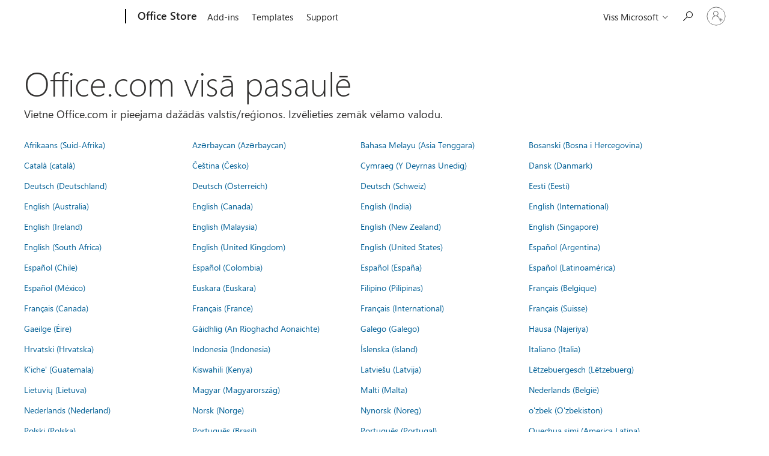

--- FILE ---
content_type: text/html; charset=utf-8
request_url: https://store.office.com/worldwide.aspx?returnURL=https%3A%2F%2Foffice.live.com%2Fstart%2FWord.aspx%3FWT.mc_id%3DO16_BingHP%26omkt%3Das-IN&cmapid=2&omkt=lv-LV
body_size: 83543
content:




<!DOCTYPE html>

<html id="PageHtml" lang="lv-LV" class="js">
<head>
    <meta charset="utf-8" />
    <meta name="viewport" content="width=device-width, initial-scale=1.0" />
    <meta name="description" content="Pakalpojums Office.com ir pieejams da&#x17E;&#x101;d&#x101;s valst&#x12B;s/re&#x123;ionos. Izv&#x113;lieties v&#x113;lamo valodu." />
    <title>Office.com vis&#x101; pasaul&#x113;</title>
    <link rel="stylesheet" href="https://www.microsoft.com/onerfstatics/marketingsites-wcus-prod/east-european/shell/_scrf/css/themes=default.device=uplevel_web_pc/63-57d110/c9-be0100/a6-e969ef/43-9f2e7c/82-8b5456/a0-5d3913/4f-460e79/ae-f1ac0c?ver=2.0&amp;_cf=02242021_3231" type="text/css" media="all" />

    
    <link rel="stylesheet" href="https://res.cdn.office.net/s01-omex/marketplace/storepages/css/site.686b29d6c7059a1e65b7.css" />
    

            
    
    <link rel="stylesheet" href="https://res.cdn.office.net/s01-omex/marketplace/storepages/css/worldwide.5d1f8aab7969b087e0b1.css" />
    


    
    <script src="https://res.cdn.office.net/s01-omex/marketplace/storepages/js/125.aa86082ebaabef97c0d4.js" type="text/javascript"></script>
    
    <script src="https://res.cdn.office.net/s01-omex/marketplace/storepages/js/66.2fba4cb2d5bef5dcb39c.js" type="text/javascript"></script>
    
    <script src="https://res.cdn.office.net/s01-omex/marketplace/storepages/js/logger.471e7b82d976afae07b5.js" type="text/javascript"></script>
    
    <script src="https://res.cdn.office.net/s01-omex/marketplace/storepages/js/271.b334ea2919e83c3b3ce7.js" type="text/javascript"></script>
    
    <script src="https://res.cdn.office.net/s01-omex/marketplace/storepages/js/site.29efd9921a4d2eaad64a.js" type="text/javascript"></script>
    
    <script type="text/javascript" nonce="LDGvTWuGsj5dnWkDd3aQ8&#x2B;J7EqNdmnKSytl5qzf9TNQ=">
        const config = {
            ariaTenantToken: "7d205056d7a94a31bac3c71315ac581c-af6782c7-4f91-4aab-b63f-aee9321be984-6601",
            language: "lv-LV",
            region: "LV",
            correlation: "6baba828-1bdb-72ef-a818-8228c05377bd"
        };
        StorePages.loggerSetUp(config);
        StorePages.pageLoadActivity("WorldWide_Index");
    </script>
    


<script type="text/javascript" nonce="LDGvTWuGsj5dnWkDd3aQ8&#x2B;J7EqNdmnKSytl5qzf9TNQ=">
    var meControlOptions = {"meControlOptions":{"rpData":{"msaInfo":{"signInUrl":"https://store.office.com/oidcLogin?ru=%2Fworldwide.aspx%3FreturnURL%3Dhttps%253A%252F%252Foffice.live.com%252Fstart%252FWord.aspx%253FWT.mc_id%253DO16_BingHP%2526omkt%253Das-IN%26cmapid%3D2%26omkt%3Dlv-LV","signOutUrl":"https://store.office.com/estslogout?ru=%2F","accountSettingsUrl":""},"aadInfo":{"signInUrl":"https://store.office.com/oidcLogin?ru=%2Fworldwide.aspx%3FreturnURL%3Dhttps%253A%252F%252Foffice.live.com%252Fstart%252FWord.aspx%253FWT.mc_id%253DO16_BingHP%2526omkt%253Das-IN%26cmapid%3D2%26omkt%3Dlv-LV","signOutUrl":"https://store.office.com/estslogout?ru=%2F","accountSettingsUrl":""},"preferredIdp":"msa"},"userData":{"authenticatedState":3,"firstName":null,"lastName":null,"memberName":null,"cid":null,"tileUrl":null,"idp":"msa"}}};

    if (window.msCommonShell) {
        window.msCommonShell.load(meControlOptions);
    }
    else {
        window.onShellReadyToLoad = function () {
            window.onShellReadyToLoad = null;
            window.msCommonShell.load(meControlOptions);
        };
    }
</script>

</head>
<body id="PageBody" class="ms-Fabric accessiblePage" style="overflow-x:hidden;" dir="ltr">
    <div id="headerArea" class="uhf"  data-m='{"cN":"headerArea","cT":"Area_coreuiArea","id":"a1Body","sN":1,"aN":"Body"}'>
                <div id="headerRegion"      data-region-key="headerregion" data-m='{"cN":"headerRegion","cT":"Region_coreui-region","id":"r1a1","sN":1,"aN":"a1"}' >

    <div  id="headerUniversalHeader" data-m='{"cN":"headerUniversalHeader","cT":"Module_coreui-universalheader","id":"m1r1a1","sN":1,"aN":"r1a1"}'  data-module-id="Category|headerRegion|coreui-region|headerUniversalHeader|coreui-universalheader">
        


                        <div data-m='{"cN":"cookiebanner_cont","cT":"Container","id":"c1m1r1a1","sN":1,"aN":"m1r1a1"}'>

<div id="uhfCookieAlert" data-locale="lv-lv">
    <div id="msccBannerV2"></div>
</div>

                            
                        </div>




        <a id="uhfSkipToMain" class="m-skip-to-main" href="javascript:void(0)" data-href="" tabindex="0" data-m='{"cN":"Skip to content_nonnav","id":"nn2m1r1a1","sN":2,"aN":"m1r1a1"}'>Pāriet uz galveno saturu</a>


<header class="c-uhfh context-uhf no-js c-sgl-stck c-category-header " itemscope="itemscope" data-header-footprint="/OfficeStore/WWOfficeStoreHeader, fromService: True"   data-magict="true"   itemtype="http://schema.org/Organization">
    <div class="theme-light js-global-head f-closed  global-head-cont" data-m='{"cN":"Universal Header_cont","cT":"Container","id":"c3m1r1a1","sN":3,"aN":"m1r1a1"}'>
        <div class="c-uhfh-gcontainer-st">
            <button type="button" class="c-action-trigger c-glyph glyph-global-nav-button" aria-label="All Microsoft expand to see list of Microsoft products and services" initialState-label="All Microsoft expand to see list of Microsoft products and services" toggleState-label="Close All Microsoft list" aria-expanded="false" data-m='{"cN":"Mobile menu button_nonnav","id":"nn1c3m1r1a1","sN":1,"aN":"c3m1r1a1"}'></button>
            <button type="button" class="c-action-trigger c-glyph glyph-arrow-htmllegacy c-close-search" aria-label="Aizvērt meklēšanu" aria-expanded="false" data-m='{"cN":"Close Search_nonnav","id":"nn2c3m1r1a1","sN":2,"aN":"c3m1r1a1"}'></button>
                    <a id="uhfLogo" class="c-logo c-sgl-stk-uhfLogo" itemprop="url" href="https://www.microsoft.com" aria-label="Microsoft" data-m='{"cN":"GlobalNav_Logo_cont","cT":"Container","id":"c3c3m1r1a1","sN":3,"aN":"c3m1r1a1"}'>
                        <img alt="" itemprop="logo" class="c-image" src="https://uhf.microsoft.com/images/microsoft/RE1Mu3b.png" role="presentation" aria-hidden="true" />
                        <span itemprop="name" role="presentation" aria-hidden="true">Microsoft</span>
                    </a>
            <div class="f-mobile-title">
                <button type="button" class="c-action-trigger c-glyph glyph-chevron-left" aria-label="Skatīt vairāk izvēlnes opciju" data-m='{"cN":"Mobile back button_nonnav","id":"nn4c3m1r1a1","sN":4,"aN":"c3m1r1a1"}'></button>
                <span data-global-title="Microsoft sākums" class="js-mobile-title">Office Store</span>
                <button type="button" class="c-action-trigger c-glyph glyph-chevron-right" aria-label="Skatīt vairāk izvēlnes opciju" data-m='{"cN":"Mobile forward button_nonnav","id":"nn5c3m1r1a1","sN":5,"aN":"c3m1r1a1"}'></button>
            </div>
                    <div class="c-show-pipe x-hidden-vp-mobile-st">
                        <a id="uhfCatLogo" class="c-logo c-cat-logo" href="https://store.office.com" aria-label="Office Store" itemprop="url" data-m='{"cN":"CatNav_Office Store_nav","id":"n6c3m1r1a1","sN":6,"aN":"c3m1r1a1"}'>
                                <span>Office Store</span>
                        </a>
                    </div>
                <div class="cat-logo-button-cont x-hidden">
                        <button type="button" id="uhfCatLogoButton" class="c-cat-logo-button x-hidden" aria-expanded="false" aria-label="Office Store" data-m='{"cN":"Office Store_nonnav","id":"nn7c3m1r1a1","sN":7,"aN":"c3m1r1a1"}'>
                            Office Store
                        </button>
                </div>



                    <nav id="uhf-g-nav" aria-label="Kontekstuālā izvēlne" class="c-uhfh-gnav" data-m='{"cN":"Category nav_cont","cT":"Container","id":"c8c3m1r1a1","sN":8,"aN":"c3m1r1a1"}'>
            <ul class="js-paddle-items">
                    <li class="single-link js-nav-menu x-hidden-none-mobile-vp uhf-menu-item">
                        <a class="c-uhf-nav-link" href="https://store.office.com" data-m='{"cN":"CatNav_Sākums_nav","id":"n1c8c3m1r1a1","sN":1,"aN":"c8c3m1r1a1"}' > Sākums </a>
                    </li>
                                        <li class="single-link js-nav-menu uhf-menu-item">
                            <a id="c-shellmenu_0" class="c-uhf-nav-link" href="https://store.office.com" data-m='{"cN":"CatNav_MenuAddins_nav","id":"n2c8c3m1r1a1","sN":2,"aN":"c8c3m1r1a1"}'>Add-ins</a>
                        </li>
                        <li class="single-link js-nav-menu uhf-menu-item">
                            <a id="c-shellmenu_1" class="c-uhf-nav-link" href="https://templates.office.com/" data-m='{"cN":"CatNav_MenuTemplates_nav","id":"n3c8c3m1r1a1","sN":3,"aN":"c8c3m1r1a1"}'>Templates</a>
                        </li>
                        <li class="single-link js-nav-menu uhf-menu-item">
                            <a id="c-shellmenu_2" class="c-uhf-nav-link" href="https://support.office.com/" data-m='{"cN":"CatNav_MenuSupport_nav","id":"n4c8c3m1r1a1","sN":4,"aN":"c8c3m1r1a1"}'>Support</a>
                        </li>


                <li id="overflow-menu" class="overflow-menu x-hidden uhf-menu-item">
                        <div class="c-uhf-menu js-nav-menu">
        <button data-m='{"pid":"Vairāk","id":"nn5c8c3m1r1a1","sN":5,"aN":"c8c3m1r1a1"}' type="button" aria-label="Vairāk" aria-expanded="false">Vairāk</button>
        <ul id="overflow-menu-list" aria-hidden="true" class="overflow-menu-list">
        </ul>
    </div>

                </li>
                            </ul>
            
        </nav>


            <div class="c-uhfh-actions" data-m='{"cN":"Header actions_cont","cT":"Container","id":"c9c3m1r1a1","sN":9,"aN":"c3m1r1a1"}'>
                <div class="wf-menu">        <nav id="uhf-c-nav" aria-label="Visa Microsoft izvēlne" data-m='{"cN":"GlobalNav_cont","cT":"Container","id":"c1c9c3m1r1a1","sN":1,"aN":"c9c3m1r1a1"}'>
            <ul class="js-paddle-items">
                <li>
                    <div class="c-uhf-menu js-nav-menu">
                        <button type="button" class="c-button-logo all-ms-nav" aria-expanded="false" data-m='{"cN":"GlobalNav_More_nonnav","id":"nn1c1c9c3m1r1a1","sN":1,"aN":"c1c9c3m1r1a1"}'> <span>Viss Microsoft</span></button>
                        <ul class="f-multi-column f-multi-column-6" aria-hidden="true" data-m='{"cN":"More_cont","cT":"Container","id":"c2c1c9c3m1r1a1","sN":2,"aN":"c1c9c3m1r1a1"}'>
                                    <li class="c-w0-contr">
            <h2 class="c-uhf-sronly">Global</h2>
            <ul class="c-w0">
        <li class="js-nav-menu single-link" data-m='{"cN":"M365_cont","cT":"Container","id":"c1c2c1c9c3m1r1a1","sN":1,"aN":"c2c1c9c3m1r1a1"}'>
            <a id="shellmenu_3" class="js-subm-uhf-nav-link" href="https://www.microsoft.com/microsoft-365" data-m='{"cN":"W0Nav_M365_nav","id":"n1c1c2c1c9c3m1r1a1","sN":1,"aN":"c1c2c1c9c3m1r1a1"}'>Microsoft 365</a>
            
        </li>
        <li class="js-nav-menu single-link" data-m='{"cN":"Teams_cont","cT":"Container","id":"c2c2c1c9c3m1r1a1","sN":2,"aN":"c2c1c9c3m1r1a1"}'>
            <a id="l0_Teams" class="js-subm-uhf-nav-link" href="https://www.microsoft.com/microsoft-teams/group-chat-software" data-m='{"cN":"W0Nav_Teams_nav","id":"n1c2c2c1c9c3m1r1a1","sN":1,"aN":"c2c2c1c9c3m1r1a1"}'>Teams</a>
            
        </li>
        <li class="js-nav-menu single-link" data-m='{"cN":"Copilot_cont","cT":"Container","id":"c3c2c1c9c3m1r1a1","sN":3,"aN":"c2c1c9c3m1r1a1"}'>
            <a id="shellmenu_5" class="js-subm-uhf-nav-link" href="https://copilot.microsoft.com/" data-m='{"cN":"W0Nav_Copilot_nav","id":"n1c3c2c1c9c3m1r1a1","sN":1,"aN":"c3c2c1c9c3m1r1a1"}'>Copilot</a>
            
        </li>
        <li class="js-nav-menu single-link" data-m='{"cN":"Windows_cont","cT":"Container","id":"c4c2c1c9c3m1r1a1","sN":4,"aN":"c2c1c9c3m1r1a1"}'>
            <a id="shellmenu_6" class="js-subm-uhf-nav-link" href="https://www.microsoft.com/lv-lv/windows/" data-m='{"cN":"W0Nav_Windows_nav","id":"n1c4c2c1c9c3m1r1a1","sN":1,"aN":"c4c2c1c9c3m1r1a1"}'>Windows</a>
            
        </li>
        <li class="js-nav-menu single-link" data-m='{"cN":"Surface_cont","cT":"Container","id":"c5c2c1c9c3m1r1a1","sN":5,"aN":"c2c1c9c3m1r1a1"}'>
            <a id="shellmenu_7" class="js-subm-uhf-nav-link" href="https://www.microsoft.com/surface" data-m='{"cN":"W0Nav_Surface_nav","id":"n1c5c2c1c9c3m1r1a1","sN":1,"aN":"c5c2c1c9c3m1r1a1"}'>Surface</a>
            
        </li>
        <li class="js-nav-menu single-link" data-m='{"cN":"Xbox_cont","cT":"Container","id":"c6c2c1c9c3m1r1a1","sN":6,"aN":"c2c1c9c3m1r1a1"}'>
            <a id="shellmenu_8" class="js-subm-uhf-nav-link" href="https://www.xbox.com/" data-m='{"cN":"W0Nav_Xbox_nav","id":"n1c6c2c1c9c3m1r1a1","sN":1,"aN":"c6c2c1c9c3m1r1a1"}'>Xbox</a>
            
        </li>
        <li class="js-nav-menu single-link" data-m='{"cN":"Support_cont","cT":"Container","id":"c7c2c1c9c3m1r1a1","sN":7,"aN":"c2c1c9c3m1r1a1"}'>
            <a id="l1_support" class="js-subm-uhf-nav-link" href="https://support.microsoft.com/lv-lv" data-m='{"cN":"W0Nav_Support_nav","id":"n1c7c2c1c9c3m1r1a1","sN":1,"aN":"c7c2c1c9c3m1r1a1"}'>Atbalsts</a>
            
        </li>
            </ul>
        </li>

<li class="f-sub-menu js-nav-menu nested-menu" data-m='{"cT":"Container","id":"c8c2c1c9c3m1r1a1","sN":8,"aN":"c2c1c9c3m1r1a1"}'>

    <span id="uhf-navspn-shellmenu_11-span" style="display:none"   f-multi-parent="true" aria-expanded="false" data-m='{"id":"nn1c8c2c1c9c3m1r1a1","sN":1,"aN":"c8c2c1c9c3m1r1a1"}'>Programmatūra</span>
    <button id="uhf-navbtn-shellmenu_11-button" type="button"   f-multi-parent="true" aria-expanded="false" data-m='{"id":"nn2c8c2c1c9c3m1r1a1","sN":2,"aN":"c8c2c1c9c3m1r1a1"}'>Programmatūra</button>
    <ul aria-hidden="true" aria-labelledby="uhf-navspn-shellmenu_11-span">
        <li class="js-nav-menu single-link" data-m='{"cN":"More_Software_WindowsApps_cont","cT":"Container","id":"c3c8c2c1c9c3m1r1a1","sN":3,"aN":"c8c2c1c9c3m1r1a1"}'>
            <a id="shellmenu_12" class="js-subm-uhf-nav-link" href="https://apps.microsoft.com/home" data-m='{"cN":"GlobalNav_More_Software_WindowsApps_nav","id":"n1c3c8c2c1c9c3m1r1a1","sN":1,"aN":"c3c8c2c1c9c3m1r1a1"}'>Windows programmas</a>
            
        </li>
        <li class="js-nav-menu single-link" data-m='{"cN":"More_Software_OneDrive_cont","cT":"Container","id":"c4c8c2c1c9c3m1r1a1","sN":4,"aN":"c8c2c1c9c3m1r1a1"}'>
            <a id="shellmenu_13" class="js-subm-uhf-nav-link" href="https://www.microsoft.com/lv-lv/microsoft-365/onedrive/online-cloud-storage" data-m='{"cN":"GlobalNav_More_Software_OneDrive_nav","id":"n1c4c8c2c1c9c3m1r1a1","sN":1,"aN":"c4c8c2c1c9c3m1r1a1"}'>OneDrive</a>
            
        </li>
        <li class="js-nav-menu single-link" data-m='{"cN":"More_Software_Outlook_cont","cT":"Container","id":"c5c8c2c1c9c3m1r1a1","sN":5,"aN":"c8c2c1c9c3m1r1a1"}'>
            <a id="shellmenu_14" class="js-subm-uhf-nav-link" href="https://www.microsoft.com/lv-lv/microsoft-365/outlook/email-and-calendar-software-microsoft-outlook" data-m='{"cN":"GlobalNav_More_Software_Outlook_nav","id":"n1c5c8c2c1c9c3m1r1a1","sN":1,"aN":"c5c8c2c1c9c3m1r1a1"}'>Outlook</a>
            
        </li>
        <li class="js-nav-menu single-link" data-m='{"cN":"More_Software_OneNote_cont","cT":"Container","id":"c6c8c2c1c9c3m1r1a1","sN":6,"aN":"c8c2c1c9c3m1r1a1"}'>
            <a id="shellmenu_15" class="js-subm-uhf-nav-link" href="https://www.microsoft.com/lv-lv/microsoft-365/onenote/digital-note-taking-app" data-m='{"cN":"GlobalNav_More_Software_OneNote_nav","id":"n1c6c8c2c1c9c3m1r1a1","sN":1,"aN":"c6c8c2c1c9c3m1r1a1"}'>OneNote</a>
            
        </li>
        <li class="js-nav-menu single-link" data-m='{"cN":"More_Software_Microsoft Teams_cont","cT":"Container","id":"c7c8c2c1c9c3m1r1a1","sN":7,"aN":"c8c2c1c9c3m1r1a1"}'>
            <a id="shellmenu_16" class="js-subm-uhf-nav-link" href="https://www.microsoft.com/lv-lv/microsoft-teams/group-chat-software" data-m='{"cN":"GlobalNav_More_Software_Microsoft Teams_nav","id":"n1c7c8c2c1c9c3m1r1a1","sN":1,"aN":"c7c8c2c1c9c3m1r1a1"}'>Microsoft Teams</a>
            
        </li>
    </ul>
    
</li>
<li class="f-sub-menu js-nav-menu nested-menu" data-m='{"cN":"PCsAndDevices_cont","cT":"Container","id":"c9c2c1c9c3m1r1a1","sN":9,"aN":"c2c1c9c3m1r1a1"}'>

    <span id="uhf-navspn-shellmenu_17-span" style="display:none"   f-multi-parent="true" aria-expanded="false" data-m='{"cN":"GlobalNav_PCsAndDevices_nonnav","id":"nn1c9c2c1c9c3m1r1a1","sN":1,"aN":"c9c2c1c9c3m1r1a1"}'>Datoriem un Ierīces</span>
    <button id="uhf-navbtn-shellmenu_17-button" type="button"   f-multi-parent="true" aria-expanded="false" data-m='{"cN":"GlobalNav_PCsAndDevices_nonnav","id":"nn2c9c2c1c9c3m1r1a1","sN":2,"aN":"c9c2c1c9c3m1r1a1"}'>Datoriem un Ierīces</button>
    <ul aria-hidden="true" aria-labelledby="uhf-navspn-shellmenu_17-span">
        <li class="js-nav-menu single-link" data-m='{"cN":"More_PCsAndDevices_Accessories_cont","cT":"Container","id":"c3c9c2c1c9c3m1r1a1","sN":3,"aN":"c9c2c1c9c3m1r1a1"}'>
            <a id="shellmenu_18" class="js-subm-uhf-nav-link" href="https://www.microsoft.com/en-us/store/b/accessories?icid=CNavDevicesAccessories" data-m='{"cN":"GlobalNav_More_PCsAndDevices_Accessories_nav","id":"n1c3c9c2c1c9c3m1r1a1","sN":1,"aN":"c3c9c2c1c9c3m1r1a1"}'>Accessories</a>
            
        </li>
    </ul>
    
</li>
<li class="f-sub-menu js-nav-menu nested-menu" data-m='{"cT":"Container","id":"c10c2c1c9c3m1r1a1","sN":10,"aN":"c2c1c9c3m1r1a1"}'>

    <span id="uhf-navspn-shellmenu_19-span" style="display:none"   f-multi-parent="true" aria-expanded="false" data-m='{"id":"nn1c10c2c1c9c3m1r1a1","sN":1,"aN":"c10c2c1c9c3m1r1a1"}'>Izklaide</span>
    <button id="uhf-navbtn-shellmenu_19-button" type="button"   f-multi-parent="true" aria-expanded="false" data-m='{"id":"nn2c10c2c1c9c3m1r1a1","sN":2,"aN":"c10c2c1c9c3m1r1a1"}'>Izklaide</button>
    <ul aria-hidden="true" aria-labelledby="uhf-navspn-shellmenu_19-span">
        <li class="js-nav-menu single-link" data-m='{"cN":"More_Entertainment_PCGames_cont","cT":"Container","id":"c3c10c2c1c9c3m1r1a1","sN":3,"aN":"c10c2c1c9c3m1r1a1"}'>
            <a id="shellmenu_20" class="js-subm-uhf-nav-link" href="https://apps.microsoft.com/games?hl=lv-LV&amp;gl=LV&amp;icid=DSM_All_PCGames" data-m='{"cN":"GlobalNav_More_Entertainment_PCGames_nav","id":"n1c3c10c2c1c9c3m1r1a1","sN":1,"aN":"c3c10c2c1c9c3m1r1a1"}'>Personālā datora spēles</a>
            
        </li>
    </ul>
    
</li>
<li class="f-sub-menu js-nav-menu nested-menu" data-m='{"cT":"Container","id":"c11c2c1c9c3m1r1a1","sN":11,"aN":"c2c1c9c3m1r1a1"}'>

    <span id="uhf-navspn-shellmenu_21-span" style="display:none"   f-multi-parent="true" aria-expanded="false" data-m='{"id":"nn1c11c2c1c9c3m1r1a1","sN":1,"aN":"c11c2c1c9c3m1r1a1"}'>Uzņēmumiem</span>
    <button id="uhf-navbtn-shellmenu_21-button" type="button"   f-multi-parent="true" aria-expanded="false" data-m='{"id":"nn2c11c2c1c9c3m1r1a1","sN":2,"aN":"c11c2c1c9c3m1r1a1"}'>Uzņēmumiem</button>
    <ul aria-hidden="true" aria-labelledby="uhf-navspn-shellmenu_21-span">
        <li class="js-nav-menu single-link" data-m='{"cN":"More_Business_AI_cont","cT":"Container","id":"c3c11c2c1c9c3m1r1a1","sN":3,"aN":"c11c2c1c9c3m1r1a1"}'>
            <a id="shellmenu_22" class="js-subm-uhf-nav-link" href="https://www.microsoft.com/lv-lv/ai?icid=DSM_All_AI" data-m='{"cN":"GlobalNav_More_Business_AI_nav","id":"n1c3c11c2c1c9c3m1r1a1","sN":1,"aN":"c3c11c2c1c9c3m1r1a1"}'>Microsoft AI</a>
            
        </li>
        <li class="js-nav-menu single-link" data-m='{"cN":"More_Business_Microsoft Security_cont","cT":"Container","id":"c4c11c2c1c9c3m1r1a1","sN":4,"aN":"c11c2c1c9c3m1r1a1"}'>
            <a id="shellmenu_23" class="js-subm-uhf-nav-link" href="https://www.microsoft.com/security" data-m='{"cN":"GlobalNav_More_Business_Microsoft Security_nav","id":"n1c4c11c2c1c9c3m1r1a1","sN":1,"aN":"c4c11c2c1c9c3m1r1a1"}'>Microsoft drošība</a>
            
        </li>
        <li class="js-nav-menu single-link" data-m='{"cN":"More_DeveloperAndIT_Azure_cont","cT":"Container","id":"c5c11c2c1c9c3m1r1a1","sN":5,"aN":"c11c2c1c9c3m1r1a1"}'>
            <a id="shellmenu_24" class="js-subm-uhf-nav-link" href="https://azure.microsoft.com/" data-m='{"cN":"GlobalNav_More_DeveloperAndIT_Azure_nav","id":"n1c5c11c2c1c9c3m1r1a1","sN":1,"aN":"c5c11c2c1c9c3m1r1a1"}'>Azure</a>
            
        </li>
        <li class="js-nav-menu single-link" data-m='{"cN":"More_Business_MicrosoftDynamics365_cont","cT":"Container","id":"c6c11c2c1c9c3m1r1a1","sN":6,"aN":"c11c2c1c9c3m1r1a1"}'>
            <a id="shellmenu_25" class="js-subm-uhf-nav-link" href="https://dynamics.microsoft.com/" data-m='{"cN":"GlobalNav_More_Business_MicrosoftDynamics365_nav","id":"n1c6c11c2c1c9c3m1r1a1","sN":1,"aN":"c6c11c2c1c9c3m1r1a1"}'>Dynamics 365</a>
            
        </li>
        <li class="js-nav-menu single-link" data-m='{"cN":"More_Business_Microsoft365forbusiness_cont","cT":"Container","id":"c7c11c2c1c9c3m1r1a1","sN":7,"aN":"c11c2c1c9c3m1r1a1"}'>
            <a id="shellmenu_26" class="js-subm-uhf-nav-link" href="https://www.microsoft.com/microsoft-365/business" data-m='{"cN":"GlobalNav_More_Business_Microsoft365forbusiness_nav","id":"n1c7c11c2c1c9c3m1r1a1","sN":1,"aN":"c7c11c2c1c9c3m1r1a1"}'>Microsoft&#160;365 darbam</a>
            
        </li>
        <li class="js-nav-menu single-link" data-m='{"cN":"More_Business_MicrosoftPowerPlatform_cont","cT":"Container","id":"c8c11c2c1c9c3m1r1a1","sN":8,"aN":"c11c2c1c9c3m1r1a1"}'>
            <a id="shellmenu_27" class="js-subm-uhf-nav-link" href="https://powerplatform.microsoft.com/" data-m='{"cN":"GlobalNav_More_Business_MicrosoftPowerPlatform_nav","id":"n1c8c11c2c1c9c3m1r1a1","sN":1,"aN":"c8c11c2c1c9c3m1r1a1"}'>Microsoft Power Platform</a>
            
        </li>
        <li class="js-nav-menu single-link" data-m='{"cN":"More_Business_Windows365_cont","cT":"Container","id":"c9c11c2c1c9c3m1r1a1","sN":9,"aN":"c11c2c1c9c3m1r1a1"}'>
            <a id="shellmenu_28" class="js-subm-uhf-nav-link" href="https://www.microsoft.com/windows-365" data-m='{"cN":"GlobalNav_More_Business_Windows365_nav","id":"n1c9c11c2c1c9c3m1r1a1","sN":1,"aN":"c9c11c2c1c9c3m1r1a1"}'>Windows 365</a>
            
        </li>
    </ul>
    
</li>
<li class="f-sub-menu js-nav-menu nested-menu" data-m='{"cT":"Container","id":"c12c2c1c9c3m1r1a1","sN":12,"aN":"c2c1c9c3m1r1a1"}'>

    <span id="uhf-navspn-shellmenu_29-span" style="display:none"   f-multi-parent="true" aria-expanded="false" data-m='{"id":"nn1c12c2c1c9c3m1r1a1","sN":1,"aN":"c12c2c1c9c3m1r1a1"}'>Izstrāde un IT
</span>
    <button id="uhf-navbtn-shellmenu_29-button" type="button"   f-multi-parent="true" aria-expanded="false" data-m='{"id":"nn2c12c2c1c9c3m1r1a1","sN":2,"aN":"c12c2c1c9c3m1r1a1"}'>Izstrāde un IT
</button>
    <ul aria-hidden="true" aria-labelledby="uhf-navspn-shellmenu_29-span">
        <li class="js-nav-menu single-link" data-m='{"cN":"More_DeveloperAndIT_MicrosoftDeveloper_cont","cT":"Container","id":"c3c12c2c1c9c3m1r1a1","sN":3,"aN":"c12c2c1c9c3m1r1a1"}'>
            <a id="shellmenu_30" class="js-subm-uhf-nav-link" href="https://developer.microsoft.com/en-us/?icid=DSM_All_Developper" data-m='{"cN":"GlobalNav_More_DeveloperAndIT_MicrosoftDeveloper_nav","id":"n1c3c12c2c1c9c3m1r1a1","sN":1,"aN":"c3c12c2c1c9c3m1r1a1"}'>Microsoft izstrādātājs</a>
            
        </li>
        <li class="js-nav-menu single-link" data-m='{"cN":"More_DeveloperAndIT_MicrosoftLearn_cont","cT":"Container","id":"c4c12c2c1c9c3m1r1a1","sN":4,"aN":"c12c2c1c9c3m1r1a1"}'>
            <a id="shellmenu_31" class="js-subm-uhf-nav-link" href="https://learn.microsoft.com/" data-m='{"cN":"GlobalNav_More_DeveloperAndIT_MicrosoftLearn_nav","id":"n1c4c12c2c1c9c3m1r1a1","sN":1,"aN":"c4c12c2c1c9c3m1r1a1"}'>Microsoft Learn</a>
            
        </li>
        <li class="js-nav-menu single-link" data-m='{"cN":"More_DeveloperAndIT_SupportForAIMarketplaceApps_cont","cT":"Container","id":"c5c12c2c1c9c3m1r1a1","sN":5,"aN":"c12c2c1c9c3m1r1a1"}'>
            <a id="shellmenu_32" class="js-subm-uhf-nav-link" href="https://www.microsoft.com/software-development-companies/offers-benefits/isv-success?icid=DSM_All_SupportAIMarketplace&amp;ocid=cmm3atxvn98" data-m='{"cN":"GlobalNav_More_DeveloperAndIT_SupportForAIMarketplaceApps_nav","id":"n1c5c12c2c1c9c3m1r1a1","sN":1,"aN":"c5c12c2c1c9c3m1r1a1"}'>Atbalsts mākslīgā intelekta tirgus programmām</a>
            
        </li>
        <li class="js-nav-menu single-link" data-m='{"cN":"More_DeveloperAndIT_MicrosoftTechCommunity_cont","cT":"Container","id":"c6c12c2c1c9c3m1r1a1","sN":6,"aN":"c12c2c1c9c3m1r1a1"}'>
            <a id="shellmenu_33" class="js-subm-uhf-nav-link" href="https://techcommunity.microsoft.com/" data-m='{"cN":"GlobalNav_More_DeveloperAndIT_MicrosoftTechCommunity_nav","id":"n1c6c12c2c1c9c3m1r1a1","sN":1,"aN":"c6c12c2c1c9c3m1r1a1"}'>Microsoft tehniskā kopiena</a>
            
        </li>
        <li class="js-nav-menu single-link" data-m='{"cN":"More_DeveloperAndIT_Marketplace_cont","cT":"Container","id":"c7c12c2c1c9c3m1r1a1","sN":7,"aN":"c12c2c1c9c3m1r1a1"}'>
            <a id="shellmenu_34" class="js-subm-uhf-nav-link" href="https://marketplace.microsoft.com?icid=DSM_All_Marketplace&amp;ocid=cmm3atxvn98" data-m='{"cN":"GlobalNav_More_DeveloperAndIT_Marketplace_nav","id":"n1c7c12c2c1c9c3m1r1a1","sN":1,"aN":"c7c12c2c1c9c3m1r1a1"}'>Microsoft Marketplace</a>
            
        </li>
        <li class="js-nav-menu single-link" data-m='{"cN":"More_DeveloperAndIT_VisualStudio_cont","cT":"Container","id":"c8c12c2c1c9c3m1r1a1","sN":8,"aN":"c12c2c1c9c3m1r1a1"}'>
            <a id="shellmenu_35" class="js-subm-uhf-nav-link" href="https://visualstudio.microsoft.com/" data-m='{"cN":"GlobalNav_More_DeveloperAndIT_VisualStudio_nav","id":"n1c8c12c2c1c9c3m1r1a1","sN":1,"aN":"c8c12c2c1c9c3m1r1a1"}'>Visual Studio</a>
            
        </li>
        <li class="js-nav-menu single-link" data-m='{"cN":"More_DeveloperAndIT_MarketplaceRewards_cont","cT":"Container","id":"c9c12c2c1c9c3m1r1a1","sN":9,"aN":"c12c2c1c9c3m1r1a1"}'>
            <a id="shellmenu_36" class="js-subm-uhf-nav-link" href="https://www.microsoft.com/software-development-companies/offers-benefits/marketplace-rewards?icid=DSM_All_MarketplaceRewards&amp;ocid=cmm3atxvn98" data-m='{"cN":"GlobalNav_More_DeveloperAndIT_MarketplaceRewards_nav","id":"n1c9c12c2c1c9c3m1r1a1","sN":1,"aN":"c9c12c2c1c9c3m1r1a1"}'>Marketplace Rewards</a>
            
        </li>
    </ul>
    
</li>
<li class="f-sub-menu js-nav-menu nested-menu" data-m='{"cT":"Container","id":"c13c2c1c9c3m1r1a1","sN":13,"aN":"c2c1c9c3m1r1a1"}'>

    <span id="uhf-navspn-shellmenu_37-span" style="display:none"   f-multi-parent="true" aria-expanded="false" data-m='{"id":"nn1c13c2c1c9c3m1r1a1","sN":1,"aN":"c13c2c1c9c3m1r1a1"}'>Citi</span>
    <button id="uhf-navbtn-shellmenu_37-button" type="button"   f-multi-parent="true" aria-expanded="false" data-m='{"id":"nn2c13c2c1c9c3m1r1a1","sN":2,"aN":"c13c2c1c9c3m1r1a1"}'>Citi</button>
    <ul aria-hidden="true" aria-labelledby="uhf-navspn-shellmenu_37-span">
        <li class="js-nav-menu single-link" data-m='{"cN":"More_Other_FreeDownloadsAndSecurity_cont","cT":"Container","id":"c3c13c2c1c9c3m1r1a1","sN":3,"aN":"c13c2c1c9c3m1r1a1"}'>
            <a id="shellmenu_38" class="js-subm-uhf-nav-link" href="https://www.microsoft.com/download" data-m='{"cN":"GlobalNav_More_Other_FreeDownloadsAndSecurity_nav","id":"n1c3c13c2c1c9c3m1r1a1","sN":1,"aN":"c3c13c2c1c9c3m1r1a1"}'>Bezmaksas lejupielādes un drošība</a>
            
        </li>
        <li class="js-nav-menu single-link" data-m='{"cN":"More_Other_Education_cont","cT":"Container","id":"c4c13c2c1c9c3m1r1a1","sN":4,"aN":"c13c2c1c9c3m1r1a1"}'>
            <a id="shellmenu_39" class="js-subm-uhf-nav-link" href="https://www.microsoft.com/education" data-m='{"cN":"GlobalNav_More_Other_Education_nav","id":"n1c4c13c2c1c9c3m1r1a1","sN":1,"aN":"c4c13c2c1c9c3m1r1a1"}'>Izglītība</a>
            
        </li>
    </ul>
    
</li>
                                                            <li class="f-multi-column-info">
                                    <a data-m='{"id":"n14c2c1c9c3m1r1a1","sN":14,"aN":"c2c1c9c3m1r1a1"}' href="https://www.microsoft.com/lv-lv/sitemap" aria-label="" class="c-glyph">Skatīt vietnes karti</a>
                                </li>
                            
                        </ul>
                    </div>
                </li>
            </ul>
        </nav>
</div>
                            <form class="c-search" autocomplete="off" id="searchForm" name="searchForm" role="search" action="/search.aspx" method="GET" data-seAutoSuggest='{"isAutosuggestDisabled":true,"queryParams":{"market":"lv-lv","clientId":"7F27B536-CF6B-4C65-8638-A0F8CBDFCA65","sources":"Microsoft-Terms,Iris-Products,DCatAll-Products","filter":"+ClientType:StoreWeb","counts":"5,1,5"},"familyNames":{"Apps":"Programma","Books":"Grāmata","Bundles":"Komplekts","Devices":"Ierīce","Fees":"Fee","Games":"Spēle","MusicAlbums":"Albums","MusicTracks":"Dziesma","MusicVideos":"Video","MusicArtists":"Izpildītājs","OperatingSystem":"Operētājsistēma","Software":"Programmatūra","Movies":"Filma","TV":"TV","CSV":"Dāvanu karte","VideoActor":"Aktieris"}}' data-seautosuggestapi="https://www.microsoft.com/msstoreapiprod/api/autosuggest" data-m='{"cN":"GlobalNav_Search_cont","cT":"Container","id":"c3c1c9c3m1r1a1","sN":3,"aN":"c1c9c3m1r1a1"}' aria-expanded="false">
                                <input  id="cli_shellHeaderSearchInput" aria-label="Meklēšana ir izvērsta" aria-expanded="false" aria-controls="universal-header-search-auto-suggest-transparent" aria-owns="universal-header-search-auto-suggest-ul" type="search" name="query" placeholder="Search the Office Store" data-m='{"cN":"SearchBox_nav","id":"n1c3c1c9c3m1r1a1","sN":1,"aN":"c3c1c9c3m1r1a1"}' data-toggle="tooltip" data-placement="right" title="Search the Office Store" />
                                    <input type="hidden" name="productgroup" value="" data-m='{"cN":"HiddenInput_nav","id":"n2c3c1c9c3m1r1a1","sN":2,"aN":"c3c1c9c3m1r1a1"}' />
                                    <input type="hidden" name="category" value="" data-m='{"cN":"HiddenInput_nav","id":"n3c3c1c9c3m1r1a1","sN":3,"aN":"c3c1c9c3m1r1a1"}' />
                                    <button id="search" aria-label="Search the Office Store" class="c-glyph" data-m='{"cN":"Search_nav","id":"n4c3c1c9c3m1r1a1","sN":4,"aN":"c3c1c9c3m1r1a1"}' data-bi-mto="true" aria-expanded="false" disabled="disabled">
                                        <span role="presentation">Meklēt</span>
                                        <span role="tooltip" class="c-uhf-tooltip c-uhf-search-tooltip">Search the Office Store</span>
                                    </button>
                                <div class="m-auto-suggest" id="universal-header-search-auto-suggest-transparent" role="group">
                                    <ul class="c-menu" id="universal-header-search-auto-suggest-ul" aria-label="Meklēšanas ieteikumi" aria-hidden="true" data-bi-dnt="true" data-bi-mto="true" data-js-auto-suggest-position="default" role="listbox" data-tel="jsll" data-m='{"cN":"search suggestions_cont","cT":"Container","id":"c5c3c1c9c3m1r1a1","sN":5,"aN":"c3c1c9c3m1r1a1"}'></ul>
                                    <ul class="c-menu f-auto-suggest-no-results" aria-hidden="true" aria-label="Nav rezultātu" data-js-auto-suggest-postion="default" data-js-auto-suggest-position="default" role="listbox">
                                        <li class="c-menu-item" role="option" aria-disabled="true"> <span tabindex="-1">Nav rezultātu</span></li>
                                    </ul>
                                </div>
                                
                            </form>
                        <button data-m='{"cN":"cancel-search","pid":"Atcelt Meklēt","id":"nn4c1c9c3m1r1a1","sN":4,"aN":"c1c9c3m1r1a1"}' id="cancel-search" class="cancel-search" aria-label="Atcelt Meklēt">
                            <span>Atcelt</span>
                        </button>
                        <div id="meControl" class="c-me" data-bi-dnt="true" data-bi-mto="true"  data-signinsettings='{"containerId":"meControl","enabled":true,"headerHeight":48,"debug":false,"extensibleLinks":[],"userData":{"idp":"msa","firstName":"","lastName":"","memberName":"","cid":"","authenticatedState":"3"},"rpData":{"preferredIdp":"msa","msaInfo":{"signInUrl":"","signOutUrl":"","meUrl":"https://login.live.com/me.srf?wa=wsignin1.0"},"aadInfo":{"signOutUrl":"","appId":"","siteUrl":"","blockMsaFed":true}}}' data-m='{"cN":"GlobalNav_Account_cont","cT":"Container","id":"c5c1c9c3m1r1a1","sN":5,"aN":"c1c9c3m1r1a1"}'>
                            <div class="msame_Header">
                                <div class="msame_Header_name st_msame_placeholder">Pierakstīties</div>
                            </div>
                            
                        </div>
                
            </div>
        </div>
        
        
    </div>
    
</header>




    </div>
        </div>

    </div>
    <div class="bodyContainer">
        




<div class="bodyContent" id="b_content">
    <div id="ContentSubMain" class="gs30Column" role="main">
        <div id="ContentSubSubMain" class="gsColSpan30">
            <h1 id="PlaceholderMain_PageTitle">Office.com vis&#x101; pasaul&#x113;</h1>
            <div id="PlaceholderMain_PageTagline" class="x-hidden-focus">
                Vietne Office.com ir pieejama da&#x17E;&#x101;d&#x101;s valst&#x12B;s/re&#x123;ionos. Izv&#x113;lieties zem&#x101;k v&#x113;lamo valodu.
            </div>
            <div id="PlaceholderMain_PageContents">
                <div id="RendererContents">
                    <ul id="ItemList" role="presentation">
                            <li id="af-ZAListItem">
                                <a href="https://office.live.com/start/Word.aspx?WT.mc_id=O16_BingHP&amp;omkt=af-ZA" id="af-ZARegionalLink"
                                    name="af-ZA" lang="af-ZA">Afrikaans (Suid-Afrika)</a>
                            </li>
                            <li id="az-Latn-AZListItem">
                                <a href="https://office.live.com/start/Word.aspx?WT.mc_id=O16_BingHP&amp;omkt=az-Latn-AZ" id="az-Latn-AZRegionalLink"
                                    name="az-Latn-AZ" lang="az-Latn-AZ">Az&#x259;rbaycan (Az&#x259;rbaycan)</a>
                            </li>
                            <li id="ms-MYListItem">
                                <a href="https://office.live.com/start/Word.aspx?WT.mc_id=O16_BingHP&amp;omkt=ms-MY" id="ms-MYRegionalLink"
                                    name="ms-MY" lang="ms-MY">Bahasa Melayu (Asia Tenggara)</a>
                            </li>
                            <li id="bs-Latn-BAListItem">
                                <a href="https://office.live.com/start/Word.aspx?WT.mc_id=O16_BingHP&amp;omkt=bs-Latn-BA" id="bs-Latn-BARegionalLink"
                                    name="bs-Latn-BA" lang="bs-Latn-BA">Bosanski (Bosna i Hercegovina)</a>
                            </li>
                            <li id="ca-ESListItem">
                                <a href="https://office.live.com/start/Word.aspx?WT.mc_id=O16_BingHP&amp;omkt=ca-ES" id="ca-ESRegionalLink"
                                    name="ca-ES" lang="ca-ES">Catal&#xE0; (catal&#xE0;)</a>
                            </li>
                            <li id="cs-CZListItem">
                                <a href="https://office.live.com/start/Word.aspx?WT.mc_id=O16_BingHP&amp;omkt=cs-CZ" id="cs-CZRegionalLink"
                                    name="cs-CZ" lang="cs-CZ">&#x10C;e&#x161;tina (&#x10C;esko)</a>
                            </li>
                            <li id="cy-GBListItem">
                                <a href="https://office.live.com/start/Word.aspx?WT.mc_id=O16_BingHP&amp;omkt=cy-GB" id="cy-GBRegionalLink"
                                    name="cy-GB" lang="cy-GB">Cymraeg (Y Deyrnas Unedig)</a>
                            </li>
                            <li id="da-DKListItem">
                                <a href="https://office.live.com/start/Word.aspx?WT.mc_id=O16_BingHP&amp;omkt=da-DK" id="da-DKRegionalLink"
                                    name="da-DK" lang="da-DK">Dansk (Danmark)</a>
                            </li>
                            <li id="de-DEListItem">
                                <a href="https://office.live.com/start/Word.aspx?WT.mc_id=O16_BingHP&amp;omkt=de-DE" id="de-DERegionalLink"
                                    name="de-DE" lang="de-DE">Deutsch (Deutschland)</a>
                            </li>
                            <li id="de-ATListItem">
                                <a href="https://office.live.com/start/Word.aspx?WT.mc_id=O16_BingHP&amp;omkt=de-AT" id="de-ATRegionalLink"
                                    name="de-AT" lang="de-AT">Deutsch (&#xD6;sterreich)</a>
                            </li>
                            <li id="de-CHListItem">
                                <a href="https://office.live.com/start/Word.aspx?WT.mc_id=O16_BingHP&amp;omkt=de-CH" id="de-CHRegionalLink"
                                    name="de-CH" lang="de-CH">Deutsch (Schweiz)</a>
                            </li>
                            <li id="et-EEListItem">
                                <a href="https://office.live.com/start/Word.aspx?WT.mc_id=O16_BingHP&amp;omkt=et-EE" id="et-EERegionalLink"
                                    name="et-EE" lang="et-EE">Eesti (Eesti)</a>
                            </li>
                            <li id="en-AUListItem">
                                <a href="https://office.live.com/start/Word.aspx?WT.mc_id=O16_BingHP&amp;omkt=en-AU" id="en-AURegionalLink"
                                    name="en-AU" lang="en-AU">English (Australia)</a>
                            </li>
                            <li id="en-CAListItem">
                                <a href="https://office.live.com/start/Word.aspx?WT.mc_id=O16_BingHP&amp;omkt=en-CA" id="en-CARegionalLink"
                                    name="en-CA" lang="en-CA">English (Canada)</a>
                            </li>
                            <li id="en-INListItem">
                                <a href="https://office.live.com/start/Word.aspx?WT.mc_id=O16_BingHP&amp;omkt=en-IN" id="en-INRegionalLink"
                                    name="en-IN" lang="en-IN">English (India)</a>
                            </li>
                            <li id="en-001ListItem">
                                <a href="https://office.live.com/start/Word.aspx?WT.mc_id=O16_BingHP&amp;omkt=en-001" id="en-001RegionalLink"
                                    name="en-001" lang="en-001">English (International)</a>
                            </li>
                            <li id="en-IEListItem">
                                <a href="https://office.live.com/start/Word.aspx?WT.mc_id=O16_BingHP&amp;omkt=en-IE" id="en-IERegionalLink"
                                    name="en-IE" lang="en-IE">English (Ireland)</a>
                            </li>
                            <li id="en-MYListItem">
                                <a href="https://office.live.com/start/Word.aspx?WT.mc_id=O16_BingHP&amp;omkt=en-MY" id="en-MYRegionalLink"
                                    name="en-MY" lang="en-MY">English (Malaysia)</a>
                            </li>
                            <li id="en-NZListItem">
                                <a href="https://office.live.com/start/Word.aspx?WT.mc_id=O16_BingHP&amp;omkt=en-NZ" id="en-NZRegionalLink"
                                    name="en-NZ" lang="en-NZ">English (New Zealand)</a>
                            </li>
                            <li id="en-SGListItem">
                                <a href="https://office.live.com/start/Word.aspx?WT.mc_id=O16_BingHP&amp;omkt=en-SG" id="en-SGRegionalLink"
                                    name="en-SG" lang="en-SG">English (Singapore)</a>
                            </li>
                            <li id="en-ZAListItem">
                                <a href="https://office.live.com/start/Word.aspx?WT.mc_id=O16_BingHP&amp;omkt=en-ZA" id="en-ZARegionalLink"
                                    name="en-ZA" lang="en-ZA">English (South Africa)</a>
                            </li>
                            <li id="en-GBListItem">
                                <a href="https://office.live.com/start/Word.aspx?WT.mc_id=O16_BingHP&amp;omkt=en-GB" id="en-GBRegionalLink"
                                    name="en-GB" lang="en-GB">English (United Kingdom)</a>
                            </li>
                            <li id="en-USListItem">
                                <a href="https://office.live.com/start/Word.aspx?WT.mc_id=O16_BingHP&amp;omkt=en-US" id="en-USRegionalLink"
                                    name="en-US" lang="en-US">English (United States)</a>
                            </li>
                            <li id="es-ARListItem">
                                <a href="https://office.live.com/start/Word.aspx?WT.mc_id=O16_BingHP&amp;omkt=es-AR" id="es-ARRegionalLink"
                                    name="es-AR" lang="es-AR">Espa&#xF1;ol (Argentina)</a>
                            </li>
                            <li id="es-CLListItem">
                                <a href="https://office.live.com/start/Word.aspx?WT.mc_id=O16_BingHP&amp;omkt=es-CL" id="es-CLRegionalLink"
                                    name="es-CL" lang="es-CL">Espa&#xF1;ol (Chile)</a>
                            </li>
                            <li id="es-COListItem">
                                <a href="https://office.live.com/start/Word.aspx?WT.mc_id=O16_BingHP&amp;omkt=es-CO" id="es-CORegionalLink"
                                    name="es-CO" lang="es-CO">Espa&#xF1;ol (Colombia)</a>
                            </li>
                            <li id="es-ESListItem">
                                <a href="https://office.live.com/start/Word.aspx?WT.mc_id=O16_BingHP&amp;omkt=es-ES" id="es-ESRegionalLink"
                                    name="es-ES" lang="es-ES">Espa&#xF1;ol (Espa&#xF1;a)</a>
                            </li>
                            <li id="es-HNListItem">
                                <a href="https://office.live.com/start/Word.aspx?WT.mc_id=O16_BingHP&amp;omkt=es-HN" id="es-HNRegionalLink"
                                    name="es-HN" lang="es-HN">Espa&#xF1;ol (Latinoam&#xE9;rica)</a>
                            </li>
                            <li id="es-MXListItem">
                                <a href="https://office.live.com/start/Word.aspx?WT.mc_id=O16_BingHP&amp;omkt=es-MX" id="es-MXRegionalLink"
                                    name="es-MX" lang="es-MX">Espa&#xF1;ol (M&#xE9;xico)</a>
                            </li>
                            <li id="eu-ESListItem">
                                <a href="https://office.live.com/start/Word.aspx?WT.mc_id=O16_BingHP&amp;omkt=eu-ES" id="eu-ESRegionalLink"
                                    name="eu-ES" lang="eu-ES">Euskara (Euskara)</a>
                            </li>
                            <li id="fil-PHListItem">
                                <a href="https://office.live.com/start/Word.aspx?WT.mc_id=O16_BingHP&amp;omkt=fil-PH" id="fil-PHRegionalLink"
                                    name="fil-PH" lang="fil-PH">Filipino (Pilipinas)</a>
                            </li>
                            <li id="fr-BEListItem">
                                <a href="https://office.live.com/start/Word.aspx?WT.mc_id=O16_BingHP&amp;omkt=fr-BE" id="fr-BERegionalLink"
                                    name="fr-BE" lang="fr-BE">Fran&#xE7;ais (Belgique)</a>
                            </li>
                            <li id="fr-CAListItem">
                                <a href="https://office.live.com/start/Word.aspx?WT.mc_id=O16_BingHP&amp;omkt=fr-CA" id="fr-CARegionalLink"
                                    name="fr-CA" lang="fr-CA">Fran&#xE7;ais (Canada)</a>
                            </li>
                            <li id="fr-FRListItem">
                                <a href="https://office.live.com/start/Word.aspx?WT.mc_id=O16_BingHP&amp;omkt=fr-FR" id="fr-FRRegionalLink"
                                    name="fr-FR" lang="fr-FR">Fran&#xE7;ais (France)</a>
                            </li>
                            <li id="fr-001ListItem">
                                <a href="https://office.live.com/start/Word.aspx?WT.mc_id=O16_BingHP&amp;omkt=fr-001" id="fr-001RegionalLink"
                                    name="fr-001" lang="fr-001">Fran&#xE7;ais (International)</a>
                            </li>
                            <li id="fr-CHListItem">
                                <a href="https://office.live.com/start/Word.aspx?WT.mc_id=O16_BingHP&amp;omkt=fr-CH" id="fr-CHRegionalLink"
                                    name="fr-CH" lang="fr-CH">Fran&#xE7;ais (Suisse)</a>
                            </li>
                            <li id="ga-IEListItem">
                                <a href="https://office.live.com/start/Word.aspx?WT.mc_id=O16_BingHP&amp;omkt=ga-IE" id="ga-IERegionalLink"
                                    name="ga-IE" lang="ga-IE">Gaeilge (&#xC9;ire)</a>
                            </li>
                            <li id="gd-GBListItem">
                                <a href="https://office.live.com/start/Word.aspx?WT.mc_id=O16_BingHP&amp;omkt=gd-GB" id="gd-GBRegionalLink"
                                    name="gd-GB" lang="gd-GB">G&#xE0;idhlig (An R&#xEC;oghachd Aonaichte)</a>
                            </li>
                            <li id="gl-ESListItem">
                                <a href="https://office.live.com/start/Word.aspx?WT.mc_id=O16_BingHP&amp;omkt=gl-ES" id="gl-ESRegionalLink"
                                    name="gl-ES" lang="gl-ES">Galego (Galego)</a>
                            </li>
                            <li id="ha-Latn-NGListItem">
                                <a href="https://office.live.com/start/Word.aspx?WT.mc_id=O16_BingHP&amp;omkt=ha-Latn-NG" id="ha-Latn-NGRegionalLink"
                                    name="ha-Latn-NG" lang="ha-Latn-NG">Hausa (Najeriya)</a>
                            </li>
                            <li id="hr-HRListItem">
                                <a href="https://office.live.com/start/Word.aspx?WT.mc_id=O16_BingHP&amp;omkt=hr-HR" id="hr-HRRegionalLink"
                                    name="hr-HR" lang="hr-HR">Hrvatski (Hrvatska)</a>
                            </li>
                            <li id="id-IDListItem">
                                <a href="https://office.live.com/start/Word.aspx?WT.mc_id=O16_BingHP&amp;omkt=id-ID" id="id-IDRegionalLink"
                                    name="id-ID" lang="id-ID">Indonesia (Indonesia)</a>
                            </li>
                            <li id="is-ISListItem">
                                <a href="https://office.live.com/start/Word.aspx?WT.mc_id=O16_BingHP&amp;omkt=is-IS" id="is-ISRegionalLink"
                                    name="is-IS" lang="is-IS">&#xCD;slenska (&#xED;sland)</a>
                            </li>
                            <li id="it-ITListItem">
                                <a href="https://office.live.com/start/Word.aspx?WT.mc_id=O16_BingHP&amp;omkt=it-IT" id="it-ITRegionalLink"
                                    name="it-IT" lang="it-IT">Italiano (Italia)</a>
                            </li>
                            <li id="qut-GTListItem">
                                <a href="https://office.live.com/start/Word.aspx?WT.mc_id=O16_BingHP&amp;omkt=qut-GT" id="qut-GTRegionalLink"
                                    name="qut-GT" lang="qut-GT">K&#x27;iche&#x27; (Guatemala)</a>
                            </li>
                            <li id="sw-KEListItem">
                                <a href="https://office.live.com/start/Word.aspx?WT.mc_id=O16_BingHP&amp;omkt=sw-KE" id="sw-KERegionalLink"
                                    name="sw-KE" lang="sw-KE">Kiswahili (Kenya)</a>
                            </li>
                            <li id="lv-LVListItem">
                                <a href="https://office.live.com/start/Word.aspx?WT.mc_id=O16_BingHP&amp;omkt=lv-LV" id="lv-LVRegionalLink"
                                    name="lv-LV" lang="lv-LV">Latvie&#x161;u (Latvija)</a>
                            </li>
                            <li id="lb-LUListItem">
                                <a href="https://office.live.com/start/Word.aspx?WT.mc_id=O16_BingHP&amp;omkt=lb-LU" id="lb-LURegionalLink"
                                    name="lb-LU" lang="lb-LU">L&#xEB;tzebuergesch (L&#xEB;tzebuerg)</a>
                            </li>
                            <li id="lt-LTListItem">
                                <a href="https://office.live.com/start/Word.aspx?WT.mc_id=O16_BingHP&amp;omkt=lt-LT" id="lt-LTRegionalLink"
                                    name="lt-LT" lang="lt-LT">Lietuvi&#x173; (Lietuva)</a>
                            </li>
                            <li id="hu-HUListItem">
                                <a href="https://office.live.com/start/Word.aspx?WT.mc_id=O16_BingHP&amp;omkt=hu-HU" id="hu-HURegionalLink"
                                    name="hu-HU" lang="hu-HU">Magyar (Magyarorsz&#xE1;g)</a>
                            </li>
                            <li id="mt-MTListItem">
                                <a href="https://office.live.com/start/Word.aspx?WT.mc_id=O16_BingHP&amp;omkt=mt-MT" id="mt-MTRegionalLink"
                                    name="mt-MT" lang="mt-MT">Malti (Malta)</a>
                            </li>
                            <li id="nl-BEListItem">
                                <a href="https://office.live.com/start/Word.aspx?WT.mc_id=O16_BingHP&amp;omkt=nl-BE" id="nl-BERegionalLink"
                                    name="nl-BE" lang="nl-BE">Nederlands (Belgi&#xEB;)</a>
                            </li>
                            <li id="nl-NLListItem">
                                <a href="https://office.live.com/start/Word.aspx?WT.mc_id=O16_BingHP&amp;omkt=nl-NL" id="nl-NLRegionalLink"
                                    name="nl-NL" lang="nl-NL">Nederlands (Nederland)</a>
                            </li>
                            <li id="nb-NOListItem">
                                <a href="https://office.live.com/start/Word.aspx?WT.mc_id=O16_BingHP&amp;omkt=nb-NO" id="nb-NORegionalLink"
                                    name="nb-NO" lang="nb-NO">Norsk (Norge)</a>
                            </li>
                            <li id="nn-NOListItem">
                                <a href="https://office.live.com/start/Word.aspx?WT.mc_id=O16_BingHP&amp;omkt=nn-NO" id="nn-NORegionalLink"
                                    name="nn-NO" lang="nn-NO">Nynorsk (Noreg)</a>
                            </li>
                            <li id="uz-Latn-UZListItem">
                                <a href="https://office.live.com/start/Word.aspx?WT.mc_id=O16_BingHP&amp;omkt=uz-Latn-UZ" id="uz-Latn-UZRegionalLink"
                                    name="uz-Latn-UZ" lang="uz-Latn-UZ">o&#x27;zbek (O&#x27;zbekiston)</a>
                            </li>
                            <li id="pl-PLListItem">
                                <a href="https://office.live.com/start/Word.aspx?WT.mc_id=O16_BingHP&amp;omkt=pl-PL" id="pl-PLRegionalLink"
                                    name="pl-PL" lang="pl-PL">Polski (Polska)</a>
                            </li>
                            <li id="pt-BRListItem">
                                <a href="https://office.live.com/start/Word.aspx?WT.mc_id=O16_BingHP&amp;omkt=pt-BR" id="pt-BRRegionalLink"
                                    name="pt-BR" lang="pt-BR">Portugu&#xEA;s (Brasil)</a>
                            </li>
                            <li id="pt-PTListItem">
                                <a href="https://office.live.com/start/Word.aspx?WT.mc_id=O16_BingHP&amp;omkt=pt-PT" id="pt-PTRegionalLink"
                                    name="pt-PT" lang="pt-PT">Portugu&#xEA;s (Portugal)</a>
                            </li>
                            <li id="quz-PEListItem">
                                <a href="https://office.live.com/start/Word.aspx?WT.mc_id=O16_BingHP&amp;omkt=quz-PE" id="quz-PERegionalLink"
                                    name="quz-PE" lang="quz-PE">Quechua simi (America Latina)</a>
                            </li>
                            <li id="ro-ROListItem">
                                <a href="https://office.live.com/start/Word.aspx?WT.mc_id=O16_BingHP&amp;omkt=ro-RO" id="ro-RORegionalLink"
                                    name="ro-RO" lang="ro-RO">Rom&#xE2;n&#x103; (Rom&#xE2;nia)</a>
                            </li>
                            <li id="sq-ALListItem">
                                <a href="https://office.live.com/start/Word.aspx?WT.mc_id=O16_BingHP&amp;omkt=sq-AL" id="sq-ALRegionalLink"
                                    name="sq-AL" lang="sq-AL">Shqip (shqip&#xEB;ri)</a>
                            </li>
                            <li id="sk-SKListItem">
                                <a href="https://office.live.com/start/Word.aspx?WT.mc_id=O16_BingHP&amp;omkt=sk-SK" id="sk-SKRegionalLink"
                                    name="sk-SK" lang="sk-SK">Sloven&#x10D;ina (Slovensk&#xE1; republika)</a>
                            </li>
                            <li id="sl-SIListItem">
                                <a href="https://office.live.com/start/Word.aspx?WT.mc_id=O16_BingHP&amp;omkt=sl-SI" id="sl-SIRegionalLink"
                                    name="sl-SI" lang="sl-SI">Slovenski (Slovenija)</a>
                            </li>
                            <li id="sr-Latn-RSListItem">
                                <a href="https://office.live.com/start/Word.aspx?WT.mc_id=O16_BingHP&amp;omkt=sr-Latn-RS" id="sr-Latn-RSRegionalLink"
                                    name="sr-Latn-RS" lang="sr-Latn-RS">Srpski (Rep. Srbija i Rep. Crna Gora)</a>
                            </li>
                            <li id="fi-FIListItem">
                                <a href="https://office.live.com/start/Word.aspx?WT.mc_id=O16_BingHP&amp;omkt=fi-FI" id="fi-FIRegionalLink"
                                    name="fi-FI" lang="fi-FI">Suomi (Suomi)</a>
                            </li>
                            <li id="sv-SEListItem">
                                <a href="https://office.live.com/start/Word.aspx?WT.mc_id=O16_BingHP&amp;omkt=sv-SE" id="sv-SERegionalLink"
                                    name="sv-SE" lang="sv-SE">Svenska (Sverige)</a>
                            </li>
                            <li id="mi-NZListItem">
                                <a href="https://office.live.com/start/Word.aspx?WT.mc_id=O16_BingHP&amp;omkt=mi-NZ" id="mi-NZRegionalLink"
                                    name="mi-NZ" lang="mi-NZ">Te reo M&#x101;ori (Aotearoa)</a>
                            </li>
                            <li id="vi-VNListItem">
                                <a href="https://office.live.com/start/Word.aspx?WT.mc_id=O16_BingHP&amp;omkt=vi-VN" id="vi-VNRegionalLink"
                                    name="vi-VN" lang="vi-VN">Ti&#x1EBF;ng Vi&#x1EC7;t (Vi&#x1EC7;t Nam)</a>
                            </li>
                            <li id="tr-TRListItem">
                                <a href="https://office.live.com/start/Word.aspx?WT.mc_id=O16_BingHP&amp;omkt=tr-TR" id="tr-TRRegionalLink"
                                    name="tr-TR" lang="tr-TR">T&#xFC;rk&#xE7;e (T&#xFC;rkiye)</a>
                            </li>
                            <li id="tk-TMListItem">
                                <a href="https://office.live.com/start/Word.aspx?WT.mc_id=O16_BingHP&amp;omkt=tk-TM" id="tk-TMRegionalLink"
                                    name="tk-TM" lang="tk-TM">T&#xFC;rkmen dili (T&#xFC;rkmenistan)</a>
                            </li>
                            <li id="ca-ES-valenciaListItem">
                                <a href="https://office.live.com/start/Word.aspx?WT.mc_id=O16_BingHP&amp;omkt=ca-ES-valencia" id="ca-ES-valenciaRegionalLink"
                                    name="ca-ES-valencia" lang="ca-ES-valencia">Valenci&#xE0; (Espanya)</a>
                            </li>
                            <li id="el-GRListItem">
                                <a href="https://office.live.com/start/Word.aspx?WT.mc_id=O16_BingHP&amp;omkt=el-GR" id="el-GRRegionalLink"
                                    name="el-GR" lang="el-GR">&#x395;&#x3BB;&#x3BB;&#x3B7;&#x3BD;&#x3B9;&#x3BA;&#x3AC; (&#x395;&#x3BB;&#x3BB;&#x3AC;&#x3B4;&#x3B1;)</a>
                            </li>
                            <li id="be-BYListItem">
                                <a href="https://office.live.com/start/Word.aspx?WT.mc_id=O16_BingHP&amp;omkt=be-BY" id="be-BYRegionalLink"
                                    name="be-BY" lang="be-BY">&#x411;&#x435;&#x43B;&#x430;&#x440;&#x443;&#x441;&#x43A;&#x430;&#x44F; (&#x411;&#x435;&#x43B;&#x430;&#x440;&#x443;&#x441;&#x44C;)</a>
                            </li>
                            <li id="bg-BGListItem">
                                <a href="https://office.live.com/start/Word.aspx?WT.mc_id=O16_BingHP&amp;omkt=bg-BG" id="bg-BGRegionalLink"
                                    name="bg-BG" lang="bg-BG">&#x411;&#x44A;&#x43B;&#x433;&#x430;&#x440;&#x441;&#x43A;&#x438; (&#x411;&#x44A;&#x43B;&#x433;&#x430;&#x440;&#x438;&#x44F;)</a>
                            </li>
                            <li id="ky-KGListItem">
                                <a href="https://office.live.com/start/Word.aspx?WT.mc_id=O16_BingHP&amp;omkt=ky-KG" id="ky-KGRegionalLink"
                                    name="ky-KG" lang="ky-KG">&#x41A;&#x44B;&#x440;&#x433;&#x44B;&#x437;&#x447;&#x430; (&#x41A;&#x44B;&#x440;&#x433;&#x44B;&#x437;&#x441;&#x442;&#x430;&#x43D;)</a>
                            </li>
                            <li id="kk-KZListItem">
                                <a href="https://office.live.com/start/Word.aspx?WT.mc_id=O16_BingHP&amp;omkt=kk-KZ" id="kk-KZRegionalLink"
                                    name="kk-KZ" lang="kk-KZ">&#x49A;&#x430;&#x437;&#x430;&#x49B; (&#x49A;&#x430;&#x437;&#x430;&#x49B;&#x441;&#x442;&#x430;&#x43D;)</a>
                            </li>
                            <li id="mk-MKListItem">
                                <a href="https://office.live.com/start/Word.aspx?WT.mc_id=O16_BingHP&amp;omkt=mk-MK" id="mk-MKRegionalLink"
                                    name="mk-MK" lang="mk-MK">&#x43C;&#x430;&#x43A;&#x435;&#x434;&#x43E;&#x43D;&#x441;&#x43A;&#x438; (&#x420;&#x435;&#x43F;&#x443;&#x431;&#x43B;&#x438;&#x43A;&#x430; &#x41C;&#x430;&#x43A;&#x435;&#x434;&#x43E;&#x43D;&#x438;&#x458;&#x430;)</a>
                            </li>
                            <li id="mn-MNListItem">
                                <a href="https://office.live.com/start/Word.aspx?WT.mc_id=O16_BingHP&amp;omkt=mn-MN" id="mn-MNRegionalLink"
                                    name="mn-MN" lang="mn-MN">&#x41C;&#x43E;&#x43D;&#x433;&#x43E;&#x43B; (&#x41C;&#x43E;&#x43D;&#x433;&#x43E;&#x43B;)</a>
                            </li>
                            <li id="ru-RUListItem">
                                <a href="https://office.live.com/start/Word.aspx?WT.mc_id=O16_BingHP&amp;omkt=ru-RU" id="ru-RURegionalLink"
                                    name="ru-RU" lang="ru-RU">&#x420;&#x443;&#x441;&#x441;&#x43A;&#x438;&#x439; (&#x420;&#x43E;&#x441;&#x441;&#x438;&#x44F;)</a>
                            </li>
                            <li id="sr-Cyrl-BAListItem">
                                <a href="https://office.live.com/start/Word.aspx?WT.mc_id=O16_BingHP&amp;omkt=sr-Cyrl-BA" id="sr-Cyrl-BARegionalLink"
                                    name="sr-Cyrl-BA" lang="sr-Cyrl-BA">&#x441;&#x440;&#x43F;&#x441;&#x43A;&#x438; (&#x411;&#x43E;&#x441;&#x43D;&#x430; &#x438; &#x425;&#x435;&#x440;&#x446;&#x435;&#x433;&#x43E;&#x432;&#x438;&#x43D;&#x430;)</a>
                            </li>
                            <li id="sr-Cyrl-RSListItem">
                                <a href="https://office.live.com/start/Word.aspx?WT.mc_id=O16_BingHP&amp;omkt=sr-Cyrl-RS" id="sr-Cyrl-RSRegionalLink"
                                    name="sr-Cyrl-RS" lang="sr-Cyrl-RS">&#x441;&#x440;&#x43F;&#x441;&#x43A;&#x438; (&#x420;&#x435;&#x43F;. &#x421;&#x440;&#x431;&#x438;&#x458;&#x430; &#x438; &#x420;&#x435;&#x43F;. &#x426;&#x440;&#x43D;&#x430; &#x413;&#x43E;&#x440;&#x430;)</a>
                            </li>
                            <li id="tt-RUListItem">
                                <a href="https://office.live.com/start/Word.aspx?WT.mc_id=O16_BingHP&amp;omkt=tt-RU" id="tt-RURegionalLink"
                                    name="tt-RU" lang="tt-RU">&#x422;&#x430;&#x442;&#x430;&#x440; (&#x420;&#x43E;&#x441;&#x441;&#x438;&#x44F;)</a>
                            </li>
                            <li id="uk-UAListItem">
                                <a href="https://office.live.com/start/Word.aspx?WT.mc_id=O16_BingHP&amp;omkt=uk-UA" id="uk-UARegionalLink"
                                    name="uk-UA" lang="uk-UA">&#x423;&#x43A;&#x440;&#x430;&#x457;&#x43D;&#x441;&#x44C;&#x43A;&#x430; (&#x423;&#x43A;&#x440;&#x430;&#x457;&#x43D;&#x430;)</a>
                            </li>
                            <li id="ka-GEListItem">
                                <a href="https://office.live.com/start/Word.aspx?WT.mc_id=O16_BingHP&amp;omkt=ka-GE" id="ka-GERegionalLink"
                                    name="ka-GE" lang="ka-GE">&#x10E5;&#x10D0;&#x10E0;&#x10D7;&#x10E3;&#x10DA;&#x10D8; (&#x10E1;&#x10D0;&#x10E5;&#x10D0;&#x10E0;&#x10D7;&#x10D5;&#x10D4;&#x10DA;&#x10DD;)</a>
                            </li>
                            <li id="hy-AMListItem">
                                <a href="https://office.live.com/start/Word.aspx?WT.mc_id=O16_BingHP&amp;omkt=hy-AM" id="hy-AMRegionalLink"
                                    name="hy-AM" lang="hy-AM">&#x540;&#x561;&#x575;&#x565;&#x580;&#x565;&#x576; (&#x540;&#x561;&#x575;&#x561;&#x57D;&#x57F;&#x561;&#x576;)</a>
                            </li>
                            <li id="he-ILListItem">
                                <a href="https://office.live.com/start/Word.aspx?WT.mc_id=O16_BingHP&amp;omkt=he-IL" id="he-ILRegionalLink"
                                    name="he-IL" lang="he-IL">&#x5E2;&#x5D1;&#x5E8;&#x5D9;&#x5EA; (&#x5D9;&#x5E9;&#x5E8;&#x5D0;&#x5DC;)</a>
                            </li>
                            <li id="ug-CNListItem">
                                <a href="https://office.live.com/start/Word.aspx?WT.mc_id=O16_BingHP&amp;omkt=ug-CN" id="ug-CNRegionalLink"
                                    name="ug-CN" lang="ug-CN">&#x626;&#x6C7;&#x64A;&#x63A;&#x6C7;&#x631; &#x64A;&#x6D0;&#x632;&#x649;&#x642;&#x649; (&#x62C;&#x6C7;&#x6AD;&#x62E;&#x6C7;&#x627; &#x62E;&#x6D5;&#x644;&#x642; &#x62C;&#x6C7;&#x645;&#x6BE;&#x6C7;&#x631;&#x649;&#x64A;&#x649;&#x62A;&#x649;)</a>
                            </li>
                            <li id="ur-PKListItem">
                                <a href="https://office.live.com/start/Word.aspx?WT.mc_id=O16_BingHP&amp;omkt=ur-PK" id="ur-PKRegionalLink"
                                    name="ur-PK" lang="ur-PK">&#x627;&#x64F;&#x631;&#x62F;&#x648; (&#x67E;&#x627;&#x6A9;&#x633;&#x62A;&#x627;&#x646;)</a>
                            </li>
                            <li id="prs-AFListItem">
                                <a href="https://office.live.com/start/Word.aspx?WT.mc_id=O16_BingHP&amp;omkt=prs-AF" id="prs-AFRegionalLink"
                                    name="prs-AF" lang="prs-AF">&#x62F;&#x631;&#x649; (&#x627;&#x641;&#x63A;&#x627;&#x646;&#x633;&#x62A;&#x627;&#x646;)</a>
                            </li>
                            <li id="sd-Arab-PKListItem">
                                <a href="https://office.live.com/start/Word.aspx?WT.mc_id=O16_BingHP&amp;omkt=sd-Arab-PK" id="sd-Arab-PKRegionalLink"
                                    name="sd-Arab-PK" lang="sd-Arab-PK">&#x633;&#x646;&#x68C;&#x64A; (&#x67E;&#x627;&#x6A9;&#x633;&#x62A;&#x627;&#x646;)</a>
                            </li>
                            <li id="ar-SAListItem">
                                <a href="https://office.live.com/start/Word.aspx?WT.mc_id=O16_BingHP&amp;omkt=ar-SA" id="ar-SARegionalLink"
                                    name="ar-SA" lang="ar-SA">&#x639;&#x631;&#x628;&#x64A; (&#x627;&#x644;&#x645;&#x646;&#x637;&#x642;&#x629; &#x627;&#x644;&#x639;&#x631;&#x628;&#x64A;&#x629;)</a>
                            </li>
                            <li id="fa-IRListItem">
                                <a href="https://office.live.com/start/Word.aspx?WT.mc_id=O16_BingHP&amp;omkt=fa-IR" id="fa-IRRegionalLink"
                                    name="fa-IR" lang="fa-IR">&#x641;&#x627;&#x631;&#x633;&#x649;</a>
                            </li>
                            <li id="am-ETListItem">
                                <a href="https://office.live.com/start/Word.aspx?WT.mc_id=O16_BingHP&amp;omkt=am-ET" id="am-ETRegionalLink"
                                    name="am-ET" lang="am-ET">&#x12A0;&#x121B;&#x122D;&#x129B; (&#x12A2;&#x1275;&#x12EE;&#x1335;&#x12EB;)</a>
                            </li>
                            <li id="kok-INListItem">
                                <a href="https://office.live.com/start/Word.aspx?WT.mc_id=O16_BingHP&amp;omkt=kok-IN" id="kok-INRegionalLink"
                                    name="kok-IN" lang="kok-IN">&#x915;&#x94B;&#x902;&#x915;&#x923;&#x940; (&#x92D;&#x93E;&#x930;&#x924;)</a>
                            </li>
                            <li id="ne-NPListItem">
                                <a href="https://office.live.com/start/Word.aspx?WT.mc_id=O16_BingHP&amp;omkt=ne-NP" id="ne-NPRegionalLink"
                                    name="ne-NP" lang="ne-NP">&#x928;&#x947;&#x92A;&#x93E;&#x932;&#x940; (&#x928;&#x947;&#x92A;&#x93E;&#x932;)</a>
                            </li>
                            <li id="mr-INListItem">
                                <a href="https://office.live.com/start/Word.aspx?WT.mc_id=O16_BingHP&amp;omkt=mr-IN" id="mr-INRegionalLink"
                                    name="mr-IN" lang="mr-IN">&#x92E;&#x930;&#x93E;&#x920;&#x940; (&#x92D;&#x93E;&#x930;&#x924;)</a>
                            </li>
                            <li id="hi-INListItem">
                                <a href="https://office.live.com/start/Word.aspx?WT.mc_id=O16_BingHP&amp;omkt=hi-IN" id="hi-INRegionalLink"
                                    name="hi-IN" lang="hi-IN">&#x939;&#x93F;&#x928;&#x94D;&#x926;&#x940; (&#x92D;&#x93E;&#x930;&#x924;)</a>
                            </li>
                            <li id="as-INListItem">
                                <a href="https://office.live.com/start/Word.aspx?WT.mc_id=O16_BingHP&amp;omkt=as-IN" id="as-INRegionalLink"
                                    name="as-IN" lang="as-IN">&#x985;&#x9B8;&#x9AE;&#x9C0;&#x9DF;&#x9BE; (&#x9AD;&#x9BE;&#x9F0;&#x9A4;)</a>
                            </li>
                            <li id="bn-BDListItem">
                                <a href="https://office.live.com/start/Word.aspx?WT.mc_id=O16_BingHP&amp;omkt=bn-BD" id="bn-BDRegionalLink"
                                    name="bn-BD" lang="bn-BD">&#x9AC;&#x9BE;&#x982;&#x9B2;&#x9BE; (&#x9AC;&#x9BE;&#x982;&#x9B2;&#x9BE;&#x9A6;&#x9C7;&#x9B6;)</a>
                            </li>
                            <li id="bn-INListItem">
                                <a href="https://office.live.com/start/Word.aspx?WT.mc_id=O16_BingHP&amp;omkt=bn-IN" id="bn-INRegionalLink"
                                    name="bn-IN" lang="bn-IN">&#x9AC;&#x9BE;&#x982;&#x9B2;&#x9BE; (&#x9AD;&#x9BE;&#x9B0;&#x9A4;)</a>
                            </li>
                            <li id="pa-INListItem">
                                <a href="https://office.live.com/start/Word.aspx?WT.mc_id=O16_BingHP&amp;omkt=pa-IN" id="pa-INRegionalLink"
                                    name="pa-IN" lang="pa-IN">&#xA2A;&#xA70;&#xA1C;&#xA3E;&#xA2C;&#xA40; (&#xA2D;&#xA3E;&#xA30;&#xA24;)</a>
                            </li>
                            <li id="gu-INListItem">
                                <a href="https://office.live.com/start/Word.aspx?WT.mc_id=O16_BingHP&amp;omkt=gu-IN" id="gu-INRegionalLink"
                                    name="gu-IN" lang="gu-IN">&#xA97;&#xAC1;&#xA9C;&#xAB0;&#xABE;&#xAA4;&#xAC0; (&#xAAD;&#xABE;&#xAB0;&#xAA4;)</a>
                            </li>
                            <li id="or-INListItem">
                                <a href="https://office.live.com/start/Word.aspx?WT.mc_id=O16_BingHP&amp;omkt=or-IN" id="or-INRegionalLink"
                                    name="or-IN" lang="or-IN">&#xB13;&#xB5C;&#xB3F;&#xB06; (&#xB2D;&#xB3E;&#xB30;&#xB24;)</a>
                            </li>
                            <li id="ta-INListItem">
                                <a href="https://office.live.com/start/Word.aspx?WT.mc_id=O16_BingHP&amp;omkt=ta-IN" id="ta-INRegionalLink"
                                    name="ta-IN" lang="ta-IN">&#xBA4;&#xBAE;&#xBBF;&#xBB4;&#xBCD; (&#xB87;&#xBA8;&#xBCD;&#xBA4;&#xBBF;&#xBAF;&#xBBE;)</a>
                            </li>
                            <li id="te-INListItem">
                                <a href="https://office.live.com/start/Word.aspx?WT.mc_id=O16_BingHP&amp;omkt=te-IN" id="te-INRegionalLink"
                                    name="te-IN" lang="te-IN">&#xC24;&#xC46;&#xC32;&#xC41;&#xC17;&#xC41; (&#xC2D;&#xC3E;&#xC30;&#xC24;&#xC26;&#xC47;&#xC36;&#xC02;)</a>
                            </li>
                            <li id="kn-INListItem">
                                <a href="https://office.live.com/start/Word.aspx?WT.mc_id=O16_BingHP&amp;omkt=kn-IN" id="kn-INRegionalLink"
                                    name="kn-IN" lang="kn-IN">&#xC95;&#xCA8;&#xCCD;&#xCA8;&#xCA1; (&#xCAD;&#xCBE;&#xCB0;&#xCA4;)</a>
                            </li>
                            <li id="ml-INListItem">
                                <a href="https://office.live.com/start/Word.aspx?WT.mc_id=O16_BingHP&amp;omkt=ml-IN" id="ml-INRegionalLink"
                                    name="ml-IN" lang="ml-IN">&#xD2E;&#xD32;&#xD2F;&#xD3E;&#xD33;&#xD02; (&#xD07;&#xD28;&#xD4D;&#xD24;&#xD4D;&#xD2F;)</a>
                            </li>
                            <li id="si-LKListItem">
                                <a href="https://office.live.com/start/Word.aspx?WT.mc_id=O16_BingHP&amp;omkt=si-LK" id="si-LKRegionalLink"
                                    name="si-LK" lang="si-LK">&#xDC3;&#xDD2;&#xD82;&#xDC4;&#xDBD; (&#xDC1;&#xDCA;&#x200D;&#xDBB;&#xDD3; &#xDBD;&#xD82;&#xD9A;&#xDCF;&#xDC0;)</a>
                            </li>
                            <li id="th-THListItem">
                                <a href="https://office.live.com/start/Word.aspx?WT.mc_id=O16_BingHP&amp;omkt=th-TH" id="th-THRegionalLink"
                                    name="th-TH" lang="th-TH">&#xE44;&#xE17;&#xE22; (&#xE44;&#xE17;&#xE22;)</a>
                            </li>
                            <li id="lo-LAListItem">
                                <a href="https://office.live.com/start/Word.aspx?WT.mc_id=O16_BingHP&amp;omkt=lo-LA" id="lo-LARegionalLink"
                                    name="lo-LA" lang="lo-LA">&#xEA5;&#xEB2;&#xEA7; (&#xEA5;&#xEB2;&#xEA7;)</a>
                            </li>
                            <li id="km-KHListItem">
                                <a href="https://office.live.com/start/Word.aspx?WT.mc_id=O16_BingHP&amp;omkt=km-KH" id="km-KHRegionalLink"
                                    name="km-KH" lang="km-KH">&#x1781;&#x17D2;&#x1798;&#x17C2;&#x179A; (&#x1780;&#x1798;&#x17D2;&#x1796;&#x17BB;&#x1787;&#x17B6;)</a>
                            </li>
                            <li id="chr-Cher-USListItem">
                                <a href="https://office.live.com/start/Word.aspx?WT.mc_id=O16_BingHP&amp;omkt=chr-Cher-US" id="chr-Cher-USRegionalLink"
                                    name="chr-Cher-US" lang="chr-Cher-US">&#x13E3;&#x13B3;&#x13A9; (&#x13CC;&#x13CA; &#x13A2;&#x13F3;&#x13BE;&#x13B5;&#x13CD;&#x13D4;&#x13C5; &#x13CD;&#x13A6;&#x13DA;&#x13A9;)</a>
                            </li>
                            <li id="ko-KRListItem">
                                <a href="https://office.live.com/start/Word.aspx?WT.mc_id=O16_BingHP&amp;omkt=ko-KR" id="ko-KRRegionalLink"
                                    name="ko-KR" lang="ko-KR">&#xD55C;&#xAD6D;&#xC5B4; (&#xB300;&#xD55C;&#xBBFC;&#xAD6D;)</a>
                            </li>
                            <li id="zh-CNListItem">
                                <a href="https://office.live.com/start/Word.aspx?WT.mc_id=O16_BingHP&amp;omkt=zh-CN" id="zh-CNRegionalLink"
                                    name="zh-CN" lang="zh-CN">&#x4E2D;&#x6587;(&#x4E2D;&#x56FD;)</a>
                            </li>
                            <li id="ja-JPListItem">
                                <a href="https://office.live.com/start/Word.aspx?WT.mc_id=O16_BingHP&amp;omkt=ja-JP" id="ja-JPRegionalLink"
                                    name="ja-JP" lang="ja-JP">&#x65E5;&#x672C;&#x8A9E; (&#x65E5;&#x672C;)</a>
                            </li>
                            <li id="zh-TWListItem">
                                <a href="https://office.live.com/start/Word.aspx?WT.mc_id=O16_BingHP&amp;omkt=zh-TW" id="zh-TWRegionalLink"
                                    name="zh-TW" lang="zh-TW">&#x7E41;&#x9AD4;&#x4E2D;&#x6587; (&#x53F0;&#x7063;)</a>
                            </li>
                            <li id="zh-HKListItem">
                                <a href="https://office.live.com/start/Word.aspx?WT.mc_id=O16_BingHP&amp;omkt=zh-HK" id="zh-HKRegionalLink"
                                    name="zh-HK" lang="zh-HK">&#x7E41;&#x9AD4;&#x4E2D;&#x6587; (&#x9999;&#x6E2F;&#x7279;&#x5225;&#x884C;&#x653F;&#x5340;)</a>
                            </li>
                    </ul>
                </div>
            </div>
        </div>
    </div>
</div>

    </div>
    <div id="footerArea" class="uhf"  data-m='{"cN":"footerArea","cT":"Area_coreuiArea","id":"a2Body","sN":2,"aN":"Body"}'>
                <div id="footerRegion"      data-region-key="footerregion" data-m='{"cN":"footerRegion","cT":"Region_coreui-region","id":"r1a2","sN":1,"aN":"a2"}' >

    <div  id="footerUniversalFooter" data-m='{"cN":"footerUniversalFooter","cT":"Module_coreui-universalfooter","id":"m1r1a2","sN":1,"aN":"r1a2"}'  data-module-id="Category|footerRegion|coreui-region|footerUniversalFooter|coreui-universalfooter">
        



<footer id="uhf-footer" class="c-uhff context-uhf"  data-uhf-mscc-rq="false" data-footer-footprint="/OfficeStore/WWOfficeStoreFooter, fromService: True" data-m='{"cN":"Uhf footer_cont","cT":"Container","id":"c1m1r1a2","sN":1,"aN":"m1r1a2"}'>
    <div class="c-uhff-base">
                <a id="locale-picker-link" aria-label="Satura valodas atlasītājs. Šobrīd iestatīts uz: Latviešu (Latvija)" class="c-uhff-link c-uhff-lang-selector c-glyph glyph-world" href="https://pages.store.office.com/worldwide.aspx?omkt=lv-LV&returnurl=https%3A%2F%2Fstore.office.com%2Fworldwide.aspx%3FreturnURL%3Dhttps%253A%252F%252Foffice.live.com%252Fstart%252FWord.aspx%253FWT.mc_id%253DO16_BingHP%2526omkt%253Das-IN%26cmapid%3D2%26omkt%3Dlv-LV" data-m='{"cN":"locale_picker(LV)_nav","id":"n1c1m1r1a2","sN":1,"aN":"c1m1r1a2"}'>Latviešu (Latvija)</a>

            <a data-m='{"id":"n2c1m1r1a2","sN":2,"aN":"c1m1r1a2"}' href="https://aka.ms/yourcaliforniaprivacychoices" class='c-uhff-link c-uhff-ccpa'>
        <svg role="img" xmlns="http://www.w3.org/2000/svg" viewBox="0 0 30 14" xml:space="preserve" height="16" width="43">
            <title>Jūsu konfidencialitātes izvēles iespējas&#160;— atteikšanās ikona</title>
            <path d="M7.4 12.8h6.8l3.1-11.6H7.4C4.2 1.2 1.6 3.8 1.6 7s2.6 5.8 5.8 5.8z" style="fill-rule:evenodd;clip-rule:evenodd;fill:#fff"/>
            <path d="M22.6 0H7.4c-3.9 0-7 3.1-7 7s3.1 7 7 7h15.2c3.9 0 7-3.1 7-7s-3.2-7-7-7zm-21 7c0-3.2 2.6-5.8 5.8-5.8h9.9l-3.1 11.6H7.4c-3.2 0-5.8-2.6-5.8-5.8z" style="fill-rule:evenodd;clip-rule:evenodd;fill:#06f"/>
            <path d="M24.6 4c.2.2.2.6 0 .8L22.5 7l2.2 2.2c.2.2.2.6 0 .8-.2.2-.6.2-.8 0l-2.2-2.2-2.2 2.2c-.2.2-.6.2-.8 0-.2-.2-.2-.6 0-.8L20.8 7l-2.2-2.2c-.2-.2-.2-.6 0-.8.2-.2.6-.2.8 0l2.2 2.2L23.8 4c.2-.2.6-.2.8 0z" style="fill:#fff"/>
            <path d="M12.7 4.1c.2.2.3.6.1.8L8.6 9.8c-.1.1-.2.2-.3.2-.2.1-.5.1-.7-.1L5.4 7.7c-.2-.2-.2-.6 0-.8.2-.2.6-.2.8 0L8 8.6l3.8-4.5c.2-.2.6-.2.9 0z" style="fill:#06f"/>
        </svg>
        <span>Jūsu konfidencialitātes izvēles iespējas</span>
    </a>

        <noscript>
                <a data-m='{"id":"n3c1m1r1a2","sN":3,"aN":"c1m1r1a2"}' href="https://aka.ms/yourcaliforniaprivacychoices" class='c-uhff-link c-uhff-ccpa'>
        <svg role="img" xmlns="http://www.w3.org/2000/svg" viewBox="0 0 30 14" xml:space="preserve" height="16" width="43">
            <title>Jūsu konfidencialitātes izvēles iespējas&#160;— atteikšanās ikona</title>
            <path d="M7.4 12.8h6.8l3.1-11.6H7.4C4.2 1.2 1.6 3.8 1.6 7s2.6 5.8 5.8 5.8z" style="fill-rule:evenodd;clip-rule:evenodd;fill:#fff"/>
            <path d="M22.6 0H7.4c-3.9 0-7 3.1-7 7s3.1 7 7 7h15.2c3.9 0 7-3.1 7-7s-3.2-7-7-7zm-21 7c0-3.2 2.6-5.8 5.8-5.8h9.9l-3.1 11.6H7.4c-3.2 0-5.8-2.6-5.8-5.8z" style="fill-rule:evenodd;clip-rule:evenodd;fill:#06f"/>
            <path d="M24.6 4c.2.2.2.6 0 .8L22.5 7l2.2 2.2c.2.2.2.6 0 .8-.2.2-.6.2-.8 0l-2.2-2.2-2.2 2.2c-.2.2-.6.2-.8 0-.2-.2-.2-.6 0-.8L20.8 7l-2.2-2.2c-.2-.2-.2-.6 0-.8.2-.2.6-.2.8 0l2.2 2.2L23.8 4c.2-.2.6-.2.8 0z" style="fill:#fff"/>
            <path d="M12.7 4.1c.2.2.3.6.1.8L8.6 9.8c-.1.1-.2.2-.3.2-.2.1-.5.1-.7-.1L5.4 7.7c-.2-.2-.2-.6 0-.8.2-.2.6-.2.8 0L8 8.6l3.8-4.5c.2-.2.6-.2.9 0z" style="fill:#06f"/>
        </svg>
        <span>Jūsu konfidencialitātes izvēles iespējas</span>
    </a>

        </noscript>
            <a data-m='{"id":"n4c1m1r1a2","sN":4,"aN":"c1m1r1a2"}' href="https://go.microsoft.com/fwlink/?linkid=2259814" class="c-uhff-link c-uhff-consumer">
        <span>Patērētāju veselības konfidencialitāte</span>
    </a>

        <nav aria-label="Microsoft korporatīvās saites">
            <ul class="c-list f-bare" data-m='{"cN":"Corp links_cont","cT":"Container","id":"c5c1m1r1a2","sN":5,"aN":"c1m1r1a2"}'>
                                <li  id="c-uhff-footer_contactus">
                    <a class="c-uhff-link" href="https://support.microsoft.com/contactus" data-mscc-ic="false" data-m='{"cN":"Footer_ContactUs_nav","id":"n1c5c1m1r1a2","sN":1,"aN":"c5c1m1r1a2"}'>Sazināties ar Microsoft</a>
                </li>
                <li  id="c-uhff-footer_privacyandcookies">
                    <a class="c-uhff-link" href="https://go.microsoft.com/fwlink/?LinkId=521839" data-mscc-ic="false" data-m='{"cN":"Footer_PrivacyandCookies_nav","id":"n2c5c1m1r1a2","sN":2,"aN":"c5c1m1r1a2"}'>Konfidencialitāte</a>
                </li>
                <li class=" x-hidden" id="c-uhff-footer_managecookies">
                    <a class="c-uhff-link" href="#" data-mscc-ic="false" data-m='{"cN":"Footer_ManageCookies_nav","id":"n3c5c1m1r1a2","sN":3,"aN":"c5c1m1r1a2"}'>Pārvaldīt sīkfailus</a>
                </li>
                <li  id="c-uhff-footer_termsofuse">
                    <a class="c-uhff-link" href="https://go.microsoft.com/fwlink/?LinkID=206977" data-mscc-ic="false" data-m='{"cN":"Footer_TermsOfUse_nav","id":"n4c5c1m1r1a2","sN":4,"aN":"c5c1m1r1a2"}'>Izmantošanas noteikumi</a>
                </li>
                <li  id="c-uhff-footer_trademarks">
                    <a class="c-uhff-link" href="https://go.microsoft.com/fwlink/?linkid=2196228" data-mscc-ic="false" data-m='{"cN":"Footer_Trademarks_nav","id":"n5c5c1m1r1a2","sN":5,"aN":"c5c1m1r1a2"}'>Prečzīmes</a>
                </li>
                <li  id="c-uhff-footer_aboutourads">
                    <a class="c-uhff-link" href="https://choice.microsoft.com" data-mscc-ic="false" data-m='{"cN":"Footer_AboutourAds_nav","id":"n6c5c1m1r1a2","sN":6,"aN":"c5c1m1r1a2"}'>Par mūsu reklāmām</a>
                </li>
                <li  id="c-uhff-footer_eucompliancedocs">
                    <a class="c-uhff-link" href="https://www.microsoft.com/en-ie/eucompliancedoc/default.aspx" data-mscc-ic="false" data-m='{"cN":"Footer_EUComplianceDoCs_nav","id":"n7c5c1m1r1a2","sN":7,"aN":"c5c1m1r1a2"}'>EU Compliance DoCs</a>
                </li>

                <li>&#169; Microsoft 2026</li>
                
            </ul>
        </nav>
        
    </div>
    
</footer>

<script id="uhf-footer-ccpa">
    const globalPrivacyControlEnabled = navigator.globalPrivacyControl;

    const GPC_DataSharingOptIn = (globalPrivacyControlEnabled) ? false : checkThirdPartyAdsOptOutCookie();

    if(window.onGPCLoaded) {
        window.onGPCLoaded();
    }
    
    function checkThirdPartyAdsOptOutCookie() {
        try {
            const ThirdPartyAdsOptOutCookieName = '3PAdsOptOut';
            var cookieValue = getCookie(ThirdPartyAdsOptOutCookieName);
            return cookieValue != 1;
        } catch {
            return true;
        }
    }

    function getCookie(cookieName) {
        var cookieValue = document.cookie.match('(^|;)\\s*' + cookieName + '\\s*=\\s*([^;]+)');
        return (cookieValue) ? cookieValue[2] : '';
    }
</script>







    </div>
        </div>

    </div>

    
    <script src="https://wcpstatic.microsoft.com/mscc/lib/v2/wcp-consent.js"></script><script src="https://www.microsoft.com/onerfstatics/marketingsites-wcus-prod/shell/_scrf/js/themes=default/54-af9f9f/fb-2be034/21-f9d187/b0-50721e/d8-97d509/40-0bd7f9/ea-f1669e/9d-c6ea39/62-a72447/3e-a4ee50/7c-0bd6a1/60-37309a/db-bc0148/dc-7e9864/6d-c07ea1/6f-dafe8c/f6-aa5278/e6-5f3533/6d-1e7ed0/b7-cadaa7/62-2741f0/ca-40b7b0/4e-ee3a55/3e-f5c39b/c3-6454d7/f9-7592d3/d0-e64f3e/92-10345d/79-499886/7e-cda2d3/e7-1fe854/66-9d711a/38-b93a9e/de-884374/1f-100dea/33-abe4df/8f-61bee0?ver=2.0&_cf=02242021_3231&iife=1"></script><script src="https://mem.gfx.ms/meversion?partner=OfficeStore&market=lv-lv&uhf=1" defer></script>
</body>
</html>


--- FILE ---
content_type: text/html; charset=utf-8
request_url: https://login.live.com/me.srf?wa=wsignin1.0&wreply=https%3A%2F%2Fstore.office.com&uaid=f9ba79ac-2bce-4349-9978-2a22a3938f7f&partnerId=officestore
body_size: 5291
content:
<!-- Copyright (C) Microsoft Corporation. All rights reserved. --><!DOCTYPE html><!-- ServerInfo: SN1PEPF0002F9BD 16.0.30898.2 LocVer:0 --><!-- PreprocessInfo: CBA-0120_120247:64f3fd9ec000004, 2026-01-20T12:35:59.2977522-08:00 - Version: 16,0,30898,2 --><!-- RequestLCID: 1033, Market:EN-US, PrefCountry: US, LangLCID: 1033, LangISO: EN --><html dir="ltr" lang="EN-US"><head><meta http-equiv="Content-Type" content="text/html; charset=utf-8"/><link rel="preconnect" href="https://acctcdn.msauth.net" crossorigin>
<link rel="preconnect" href="https://acctcdn.msftauth.net" crossorigin>
<link rel="preconnect" href="https://logincdn.msauth.net" crossorigin>
<meta http-equiv="x-dns-prefetch-control" content="on">
<link rel="dns-prefetch" href="https://acctcdn.msauth.net/">
<link rel="dns-prefetch" href="https://acctcdn.msftauth.net/">
<link rel="dns-prefetch" href="https://acctcdnmsftuswe2.azureedge.net/">
<link rel="dns-prefetch" href="https://logincdn.msauth.net/">
<link rel="dns-prefetch" href="https://logincdn.msftauth.net/">
<link rel="dns-prefetch" href="https://lgincdnmsftuswe2.azureedge.net/">
<base href="https://login.live.com"/><noscript><meta http-equiv="Refresh" content="0; URL=https://login.live.com/jsDisabled.srf?mkt=EN-US&lc=1033&uaid=f9ba79ac2bce434999782a22a3938f7f"/>Microsoft account requires JavaScript to sign in. This web browser either does not support JavaScript, or scripts are being blocked.<br /><br />To find out whether your browser supports JavaScript, or to allow scripts, see the browser's online help.</noscript><title>Windows Live ID</title><meta name="robots" content="none" /><meta name="PageID" content=""/><meta name="SiteID" content="38936"/><meta name="ReqLC" content="1033"/><meta name="LocLC" content="1033"/><script type="text/javascript" nonce="9E7kp1fgSYacFTg1P9QS5JMWNgrDaBkKgC+CwGUPRsk=">var ServerData = {"B4":true,"BB":true,"BF":false,"Bh":true,"C7":false,"Cq":false,"DI":"","Dc":"","Df":"","Dw":"","J":"f9ba79ac2bce434999782a22a3938f7f","a":"https://logincdn.msauth.net/shared/1.0/","a3":{"appId":"-","appInsightsConfig":{"instrumentationKey":"69adc3c768bd4dc08c19416121249fcc-66f1668a-797b-4249-95e3-6c6651768c28-7293","webAnalyticsConfiguration":{"autoCapture":{"click":0,"jsError":1}}},"autoPost":true,"autoPostDelay":1000,"defaultEventName":"IDUX_MSAClientTelemetryEvent_WebWatson","flush":60000,"maxEvents":1,"minEvents":1,"pltDelay":500,"serviceID":2,"telemetryEnabled":true,"useOneDSEventApi":true},"a4":"PROD","aJ":"","aZ":"https://store.office.com","ai":1,"bV":"","bX":"","bl":true,"bx":"","c":"","c2":0,"cD":false,"cS":true,"cf":true,"correlationId":"f9ba79ac2bce434999782a22a3938f7f","cx":0,"fApplicationInsightsEnabled":false,"fEnableClientBrsConfig":true,"fIsPasskeySupportEnabled":true,"fIsV2FluentBackgroundEnabled":true,"fMMXQRNewDescription":true,"fRemoveSMSFilterGCTFix":true,"fUpdateConfigInit":true,"hpgid":45,"iApplicationInsightsEnabledPercentage":0,"iServerExecutionTime":0,"k":{"ri":"SN1PEPF0002F9BD","ver":"16.0.30898.2"},"l":false,"loader":{"cdnRoots":["https://logincdn.msauth.net/","https://logincdn.msftauth.net/","https://lgincdnmsftuswe2.azureedge.net/"]},"sApplicationInsightsInstrumentationKey":"","sAxisBundleVersion":"5.394.440","sCobrandId":"","sErrTxt":"8004100C","sHostBuildNumber":"16.0.30898.2","sRequestCountry":"","urlApplicationInsightsEndpoint":"","urlClientExperiment":""};
</script><script type="text/javascript" nonce="9E7kp1fgSYacFTg1P9QS5JMWNgrDaBkKgC+CwGUPRsk=">!function(e,r){for(var t in r)e[t]=r[t]}(this,function(e){function r(n){if(t[n])return t[n].exports;var o=t[n]={exports:{},id:n,loaded:!1};return e[n].call(o.exports,o,o.exports,r),o.loaded=!0,o.exports}var t={};return r.m=e,r.c=t,r.p="",r(0)}([function(e,r){!function(){function e(){return l.$Config||l.ServerData||{}}function r(e,r){var t=l.$Debug;t&&t.appendLog&&(r&&(e+=" '"+(r.src||r.href||"")+"'",e+=", id:"+(r.id||""),e+=", async:"+(r.async||""),e+=", defer:"+(r.defer||"")),t.appendLog(e))}function t(){var e=l.$B;if(void 0===c)if(e)c=e.IE;else{var r=l.navigator.userAgent;c=r.indexOf("MSIE ")!==-1||r.indexOf("Trident/")!==-1}return c}function n(){var e=l.$B;if(void 0===f)if(e)f=e.RE_Edge;else{var r=l.navigator.userAgent;f=r.indexOf("Edge")!==-1}return f}function o(e){var r=e.indexOf("?"),t=r>-1?r:e.length,n=e.lastIndexOf(".",t),o=e.substring(n,n+h.length).toLowerCase()===h;return o}function a(){var r=e(),t=r.loader||{};return t.slReportFailure||r.slReportFailure||!1}function i(){var r=e(),t=r.loader||{};return t.redirectToErrorPageOnLoadFailure||!1}function s(){var r=e(),t=r.loader||{};return t.logByThrowing||!1}function d(e){if(!t()&&!n())return!1;var r=e.src||e.href||"";if(!r)return!0;if(o(r)){var a,i,s;try{a=e.sheet,i=a&&a.cssRules,s=!1}catch(e){s=!0}if(a&&!i&&s)return!0;if(a&&i&&0===i.length)return!0}return!1}function u(){function t(e){var r=g.getElementsByTagName("head")[0];r.appendChild(e)}function n(e,r,t,n){var d=null;return d=o(e)?a(e):"script"===n.toLowerCase()?i(e):s(e,n),r&&(d.id=r),"function"==typeof d.setAttribute&&(d.setAttribute("crossorigin","anonymous"),t&&"string"==typeof t&&d.setAttribute("integrity",t)),d}function a(e){var r=g.createElement("link");return r.rel="stylesheet",r.type="text/css",r.href=e,r}function i(e){var r=g.createElement("script"),t=g.querySelector("script[nonce]");if(r.type="text/javascript",r.src=e,r.defer=!1,r.async=!1,t){var n=t.nonce||t.getAttribute("nonce");r.setAttribute("nonce",n)}return r}function s(e,r){var t=g.createElement(r);return t.src=e,t}function c(e,r){if(e&&e.length>0&&r)for(var t=0;t<e.length;t++)if(r.indexOf(e[t])!==-1)return!0;return!1}function f(r){var t=e();if(t.cq){var n=c(L,r)?L:x;if(!(n&&n.length>1))return r;for(var o="https://",a=0;a<n.length;a++)if(r.indexOf(n[a])!==-1){var i=n[a+1<n.length?a+1:0],s=r.substring(n[a].length);return n[a].substring(0,o.length)!==o&&(i=o+i,s=s.substring(o.length)),i+s}return r}if(!(x&&x.length>1))return r;for(var d=0;d<x.length;d++)if(0===r.indexOf(x[d]))return x[d+1<x.length?d+1:0]+r.substring(x[d].length);return r}function l(e,t,n,o){return r("[$Loader]: "+(R.failMessage||"Failed"),o),b[e].retry<y?(b[e].retry++,v(e,t,n),void u._ReportFailure(b[e].retry,b[e].srcPath)):void(n&&n())}function h(e,t,n,o){if(d(o))return l(e,t,n,o);r("[$Loader]: "+(R.successMessage||"Loaded"),o),v(e+1,t,n);var a=b[e].onSuccess;"function"==typeof a&&a(b[e].srcPath)}function v(e,o,a){if(e<b.length){var i=b[e];if(!i||!i.srcPath)return void v(e+1,o,a);i.retry>0&&(i.srcPath=f(i.srcPath),i.origId||(i.origId=i.id),i.id=i.origId+"_Retry_"+i.retry);var s=n(i.srcPath,i.id,i.integrity,i.tagName);s.onload=function(){h(e,o,a,s)},s.onerror=function(){l(e,o,a,s)},s.onreadystatechange=function(){"loaded"===s.readyState?setTimeout(function(){h(e,o,a,s)},500):"complete"===s.readyState&&h(e,o,a,s)},t(s),r("[$Loader]: Loading '"+(i.srcPath||"")+"', id:"+(i.id||""))}else o&&o()}var p=e(),y=p.slMaxRetry||2,m=p.loader||{},x=m.cdnRoots||[],L=m.tenantBrandingCdnRoots||[],R=this,b=[];R.retryOnError=!0,R.successMessage="Loaded",R.failMessage="Error",R.Add=function(e,r,t,n,o,a){e&&b.push({srcPath:e,id:r,retry:n||0,integrity:t,tagName:o||"script",onSuccess:a})},R.AddForReload=function(e,r){var t=e.src||e.href||"";R.Add(t,"AddForReload",e.integrity,1,e.tagName,r)},R.AddIf=function(e,r,t){e&&R.Add(r,t)},R.Load=function(e,r){v(0,e,r)}}var c,f,l=window,g=l.document,h=".css";u.On=function(e,r,t){if(!e)throw"The target element must be provided and cannot be null.";r?u.OnError(e,t):u.OnSuccess(e,t)},u.OnSuccess=function(e,t){if(!e)throw"The target element must be provided and cannot be null.";if(d(e))return u.OnError(e,t);var n=e.src||e.href||"",o=a(),s=i();r("[$Loader]: Loaded",e);var c=new u;c.failMessage="Reload Failed",c.successMessage="Reload Success",c.Load(null,function(){if(o)throw"Unexpected state. ResourceLoader.Load() failed despite initial load success. ['"+n+"']";s&&(document.location.href="/error.aspx?err=504")})},u.OnError=function(e,t){var n=e.src||e.href||"",o=a(),s=i();if(!e)throw"The target element must be provided and cannot be null.";r("[$Loader]: Failed",e);var d=new u;d.failMessage="Reload Failed",d.successMessage="Reload Success",d.AddForReload(e,t),d.Load(null,function(){if(o)throw"Failed to load external resource ['"+n+"']";s&&(document.location.href="/error.aspx?err=504")}),u._ReportFailure(0,n)},u._ReportFailure=function(e,r){if(s()&&!t())throw"[Retry "+e+"] Failed to load external resource ['"+r+"'], reloading from fallback CDN endpoint"},l.$Loader=u}()}]));</script><script type="text/javascript" nonce="9E7kp1fgSYacFTg1P9QS5JMWNgrDaBkKgC+CwGUPRsk=">!function(r,t){for(var e in t)r[e]=t[e]}(this,function(r){function t(o){if(e[o])return e[o].exports;var n=e[o]={exports:{},id:o,loaded:!1};return r[o].call(n.exports,n,n.exports,t),n.loaded=!0,n.exports}var e={};return t.m=r,t.c=e,t.p="",t(0)}([function(r,t){!function(){function r(r,t){function e(i){var a=r[i];return i<o-1?void(n.r[a]?e(i+1):n.when(a,function(){e(i+1)})):void t(a)}var o=r.length;e(0)}function t(r,t,i){function a(){var r=!!u.method,n=r?u.method:i[0],a=u.extraArgs||[],c=o.$WebWatson;try{var f=e(i,!r);if(a&&a.length>0)for(var s=a.length,v=0;v<s;v++)f.push(a[v]);n.apply(t,f)}catch(r){return void(c&&c.submitFromException&&c.submitFromException(r))}}var u=n.r&&n.r[r];return t=t?t:this,u&&(u.skipTimeout?a():o.setTimeout(a,0)),u}function e(r,t){return Array.prototype.slice.call(r,t?1:0)}var o=window;o.$Do||(o.$Do={q:[],r:[],removeItems:[],lock:0,o:[]});var n=o.$Do;n.when=function(e,o){function i(r){t(r,a,u)||n.q.push({id:r,c:a,a:u})}var a=0,u=[],c=1,f="function"==typeof o;f||(a=o,c=2);for(var s=c;s<arguments.length;s++)u.push(arguments[s]);e instanceof Array?r(e,i):i(e)},n.register=function(r,e,o){if(!n.r[r]){n.o.push(r);var i={};if(e&&(i.method=e),o&&(i.skipTimeout=o),arguments&&arguments.length>3){i.extraArgs=[];for(var a=3;a<arguments.length;a++)i.extraArgs.push(arguments[a])}n.r[r]=i,n.lock++;try{for(var u=0;u<n.q.length;u++){var c=n.q[u];c.id==r&&t(r,c.c,c.a)&&n.removeItems.push(c)}}catch(r){throw r}finally{if(n.lock--,0===n.lock){for(var f=0;f<n.removeItems.length;f++)for(var s=n.removeItems[f],v=0;v<n.q.length;v++)if(n.q[v]===s){n.q.splice(v,1);break}n.removeItems=[]}}}},n.unregister=function(r){n.r[r]&&delete n.r[r]}}()}]));</script><script type="text/javascript" nonce="9E7kp1fgSYacFTg1P9QS5JMWNgrDaBkKgC+CwGUPRsk=">!function(n,e){for(var r in e)n[r]=e[r]}(this,function(n){function e(o){if(r[o])return r[o].exports;var t=r[o]={exports:{},id:o,loaded:!1};return n[o].call(t.exports,t,t.exports,e),t.loaded=!0,t.exports}var r={};return e.m=n,e.c=r,e.p="",e(0)}([function(n,e){!function(){function n(){return r.$Config||r.ServerData||{}}function e(){var e=(n(),new t),r=this,i=[],f=[];r.Add=function(n,r,o,t){e.Add(n,r,o,t)},r.Provides=function(n){if(n)if(n instanceof Array)for(var e=0;e<n.length;e++)i.push(n[e]);else i.push(n)},r.Requires=function(n){if(n)if(n instanceof Array)for(var e=0;e<n.length;e++)f.push(n[e]);else f.push(n)},r.Load=function(n,r){var t=function(){n&&n();for(var e=0;e<i.length;e++)o.register(i[e],0,!0)},u=function(){e.Load(t,r)};f.length>0?o.when(f,u):u()}}var r=window,o=(r.document,r.$Do),t=r.$Loader,i=".css";i.length;e.WhenLoaded=function(n,e){o.when(n,e)},r.$DepLoader=e}()}]));</script><script type="text/javascript" nonce="9E7kp1fgSYacFTg1P9QS5JMWNgrDaBkKgC+CwGUPRsk=">!function(e,r){for(var t in r)e[t]=r[t]}(this,function(e){function r(n){if(t[n])return t[n].exports;var i=t[n]={exports:{},id:n,loaded:!1};return e[n].call(i.exports,i,i.exports,r),i.loaded=!0,i.exports}var t={};return r.m=e,r.c=t,r.p="",r(0)}([function(e,r){var t=window,n=t.navigator;t.g_iSRSFailed=0,t.g_sSRSSuccess="",r.SRSRetry=function(e,r,i,s,a){var o=1,c=unescape("%3Cscript type='text/javascript'");a&&(c+=" crossorigin='anonymous' integrity='"+a+"'"),c+=" src='";var u=unescape("'%3E%3C/script%3E"),S=r;if(n&&n.userAgent&&s&&s!==r){var d=n.userAgent.toLowerCase(),p=d.indexOf("edge")>=0;if(!p){var f=d.match(/chrome\/([0-9]+)\./),g=f&&2===f.length&&!isNaN(f[1])&&parseInt(f[1])>54;g&&(S=s)}}t.g_sSRSSuccess.indexOf(e)===-1&&("undefined"==typeof t[e]?(t.g_iSRSFailed=1,i<=o&&document.write(c+S+u)):t.g_sSRSSuccess+=e+"|"+i+",")}}]));var g_dtFirstByte=new Date();var g_objPageMode = null;</script><script type="text/javascript" nonce="9E7kp1fgSYacFTg1P9QS5JMWNgrDaBkKgC+CwGUPRsk=">window.UXResourceDependencies = [];</script><script type="text/javascript" nonce="9E7kp1fgSYacFTg1P9QS5JMWNgrDaBkKgC+CwGUPRsk=">(function () {var l = new window.$DepLoader();l.Add("https://logincdn.msauth.net/16.000/content/js/MeControl_UaDf_ZvWRHqtiaO6Ibd8gw2.js","MeControl","sha384-6oWP0UAKQxH1u9PaE4SZ/F4I/qx4EkUmQb+ToXwtnGY4uisFKlMB/C7hSxSOYTYF");var res = ("UX_Res_" + window.UXResourceDependencies.length);l.Provides(res);window.UXResourceDependencies.push(res);l.Load();}());</script><script type="text/javascript" nonce="9E7kp1fgSYacFTg1P9QS5JMWNgrDaBkKgC+CwGUPRsk=">window.WhenAllLoaded = function (callback) { window.$DepLoader.WhenLoaded(window.UXResourceDependencies, callback); };</script></head><body onload="window.WhenAllLoaded(function(){ evt_MeControl_onload(event); })"></body></html>